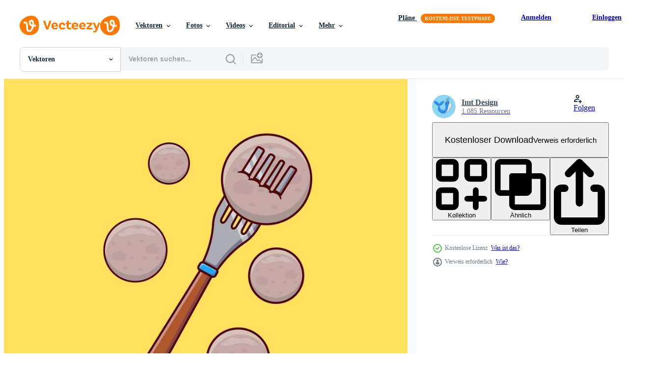

--- FILE ---
content_type: text/html; charset=utf-8
request_url: https://de.vecteezy.com/resources/21818976/show_related_tags_async_content
body_size: 1585
content:
<turbo-frame id="show-related-tags">
  <h2 class="ez-resource-related__header">Verwandte Stichwörter</h2>

    <div class="splide ez-carousel tags-carousel is-ready" style="--carousel_height: 48px; --additional_height: 0px;" data-controller="carousel search-tag" data-bullets="false" data-loop="false" data-arrows="true">
    <div class="splide__track ez-carousel__track" data-carousel-target="track">
      <ul class="splide__list ez-carousel__inner-wrap" data-carousel-target="innerWrap">
        <li class="search-tag splide__slide ez-carousel__slide" data-carousel-target="slide"><a class="search-tag__tag-link ez-btn ez-btn--light" title="isoliert" data-action="search-tag#sendClickEvent search-tag#performSearch" data-search-tag-verified="true" data-keyword-location="show" href="/gratis-vektor/isoliert">isoliert</a></li><li class="search-tag splide__slide ez-carousel__slide" data-carousel-target="slide"><a class="search-tag__tag-link ez-btn ez-btn--light" title="hintergrund" data-action="search-tag#sendClickEvent search-tag#performSearch" data-search-tag-verified="true" data-keyword-location="show" href="/gratis-vektor/hintergrund">hintergrund</a></li><li class="search-tag splide__slide ez-carousel__slide" data-carousel-target="slide"><a class="search-tag__tag-link ez-btn ez-btn--light" title="rindfleisch" data-action="search-tag#sendClickEvent search-tag#performSearch" data-search-tag-verified="true" data-keyword-location="show" href="/gratis-vektor/rindfleisch">rindfleisch</a></li><li class="search-tag splide__slide ez-carousel__slide" data-carousel-target="slide"><a class="search-tag__tag-link ez-btn ez-btn--light" title="weiß" data-action="search-tag#sendClickEvent search-tag#performSearch" data-search-tag-verified="true" data-keyword-location="show" href="/gratis-vektor/wei%C3%9F">weiß</a></li><li class="search-tag splide__slide ez-carousel__slide" data-carousel-target="slide"><a class="search-tag__tag-link ez-btn ez-btn--light" title="schnitzel" data-action="search-tag#sendClickEvent search-tag#performSearch" data-search-tag-verified="true" data-keyword-location="show" href="/gratis-vektor/schnitzel">schnitzel</a></li><li class="search-tag splide__slide ez-carousel__slide" data-carousel-target="slide"><a class="search-tag__tag-link ez-btn ez-btn--light" title="burger" data-action="search-tag#sendClickEvent search-tag#performSearch" data-search-tag-verified="true" data-keyword-location="show" href="/gratis-vektor/burger">burger</a></li><li class="search-tag splide__slide ez-carousel__slide" data-carousel-target="slide"><a class="search-tag__tag-link ez-btn ez-btn--light" title="hähnchen" data-action="search-tag#sendClickEvent search-tag#performSearch" data-search-tag-verified="true" data-keyword-location="show" href="/gratis-vektor/h%C3%A4hnchen">hähnchen</a></li><li class="search-tag splide__slide ez-carousel__slide" data-carousel-target="slide"><a class="search-tag__tag-link ez-btn ez-btn--light" title="essen" data-action="search-tag#sendClickEvent search-tag#performSearch" data-search-tag-verified="true" data-keyword-location="show" href="/gratis-vektor/essen">essen</a></li><li class="search-tag splide__slide ez-carousel__slide" data-carousel-target="slide"><a class="search-tag__tag-link ez-btn ez-btn--light" title="grün" data-action="search-tag#sendClickEvent search-tag#performSearch" data-search-tag-verified="true" data-keyword-location="show" href="/gratis-vektor/gr%C3%BCn">grün</a></li><li class="search-tag splide__slide ez-carousel__slide" data-carousel-target="slide"><a class="search-tag__tag-link ez-btn ez-btn--light" title="kochen" data-action="search-tag#sendClickEvent search-tag#performSearch" data-search-tag-verified="true" data-keyword-location="show" href="/gratis-vektor/kochen">kochen</a></li><li class="search-tag splide__slide ez-carousel__slide" data-carousel-target="slide"><a class="search-tag__tag-link ez-btn ez-btn--light" title="fleisch" data-action="search-tag#sendClickEvent search-tag#performSearch" data-search-tag-verified="true" data-keyword-location="show" href="/gratis-vektor/fleisch">fleisch</a></li><li class="search-tag splide__slide ez-carousel__slide" data-carousel-target="slide"><a class="search-tag__tag-link ez-btn ez-btn--light" title="grill" data-action="search-tag#sendClickEvent search-tag#performSearch" data-search-tag-verified="true" data-keyword-location="show" href="/gratis-vektor/grill">grill</a></li><li class="search-tag splide__slide ez-carousel__slide" data-carousel-target="slide"><a class="search-tag__tag-link ez-btn ez-btn--light" title="ernährung" data-action="search-tag#sendClickEvent search-tag#performSearch" data-search-tag-verified="true" data-keyword-location="show" href="/gratis-vektor/ern%C3%A4hrung">ernährung</a></li><li class="search-tag splide__slide ez-carousel__slide" data-carousel-target="slide"><a class="search-tag__tag-link ez-btn ez-btn--light" title="hamburger" data-action="search-tag#sendClickEvent search-tag#performSearch" data-search-tag-verified="true" data-keyword-location="show" href="/gratis-vektor/hamburger">hamburger</a></li><li class="search-tag splide__slide ez-carousel__slide" data-carousel-target="slide"><a class="search-tag__tag-link ez-btn ez-btn--light" title="abendessen" data-action="search-tag#sendClickEvent search-tag#performSearch" data-search-tag-verified="true" data-keyword-location="show" href="/gratis-vektor/abendessen">abendessen</a></li><li class="search-tag splide__slide ez-carousel__slide" data-carousel-target="slide"><a class="search-tag__tag-link ez-btn ez-btn--light" title="mahlzeit" data-action="search-tag#sendClickEvent search-tag#performSearch" data-search-tag-verified="true" data-keyword-location="show" href="/gratis-vektor/mahlzeit">mahlzeit</a></li><li class="search-tag splide__slide ez-carousel__slide" data-carousel-target="slide"><a class="search-tag__tag-link ez-btn ez-btn--light" title="küche" data-action="search-tag#sendClickEvent search-tag#performSearch" data-search-tag-verified="true" data-keyword-location="show" href="/gratis-vektor/k%C3%BCche">küche</a></li><li class="search-tag splide__slide ez-carousel__slide" data-carousel-target="slide"><a class="search-tag__tag-link ez-btn ez-btn--light" title="snack" data-action="search-tag#sendClickEvent search-tag#performSearch" data-search-tag-verified="true" data-keyword-location="show" href="/gratis-vektor/snack">snack</a></li><li class="search-tag splide__slide ez-carousel__slide" data-carousel-target="slide"><a class="search-tag__tag-link ez-btn ez-btn--light" title="gourmet" data-action="search-tag#sendClickEvent search-tag#performSearch" data-search-tag-verified="true" data-keyword-location="show" href="/gratis-vektor/gourmet">gourmet</a></li><li class="search-tag splide__slide ez-carousel__slide" data-carousel-target="slide"><a class="search-tag__tag-link ez-btn ez-btn--light" title="mittagessen" data-action="search-tag#sendClickEvent search-tag#performSearch" data-search-tag-verified="true" data-keyword-location="show" href="/gratis-vektor/mittagessen">mittagessen</a></li><li class="search-tag splide__slide ez-carousel__slide" data-carousel-target="slide"><a class="search-tag__tag-link ez-btn ez-btn--light" title="gegrillt" data-action="search-tag#sendClickEvent search-tag#performSearch" data-search-tag-verified="true" data-keyword-location="show" href="/gratis-vektor/gegrillt">gegrillt</a></li><li class="search-tag splide__slide ez-carousel__slide" data-carousel-target="slide"><a class="search-tag__tag-link ez-btn ez-btn--light" title="protein" data-action="search-tag#sendClickEvent search-tag#performSearch" data-search-tag-verified="true" data-keyword-location="show" href="/gratis-vektor/protein">protein</a></li><li class="search-tag splide__slide ez-carousel__slide" data-carousel-target="slide"><a class="search-tag__tag-link ez-btn ez-btn--light" title="würzig" data-action="search-tag#sendClickEvent search-tag#performSearch" data-search-tag-verified="true" data-keyword-location="show" href="/gratis-vektor/w%C3%BCrzig">würzig</a></li><li class="search-tag splide__slide ez-carousel__slide" data-carousel-target="slide"><a class="search-tag__tag-link ez-btn ez-btn--light" title="lamm" data-action="search-tag#sendClickEvent search-tag#performSearch" data-search-tag-verified="true" data-keyword-location="show" href="/gratis-vektor/lamm">lamm</a></li><li class="search-tag splide__slide ez-carousel__slide" data-carousel-target="slide"><a class="search-tag__tag-link ez-btn ez-btn--light" title="schnell" data-action="search-tag#sendClickEvent search-tag#performSearch" data-search-tag-verified="true" data-keyword-location="show" href="/gratis-vektor/schnell">schnell</a></li><li class="search-tag splide__slide ez-carousel__slide" data-carousel-target="slide"><a class="search-tag__tag-link ez-btn ez-btn--light" title="falafel" data-action="search-tag#sendClickEvent search-tag#performSearch" data-search-tag-verified="true" data-keyword-location="show" href="/gratis-vektor/falafel">falafel</a></li><li class="search-tag splide__slide ez-carousel__slide" data-carousel-target="slide"><a class="search-tag__tag-link ez-btn ez-btn--light" title="hackfleisch" data-action="search-tag#sendClickEvent search-tag#performSearch" data-search-tag-verified="true" data-keyword-location="show" href="/gratis-vektor/hackfleisch">hackfleisch</a></li><li class="search-tag splide__slide ez-carousel__slide" data-carousel-target="slide"><a class="search-tag__tag-link ez-btn ez-btn--light" title="braun" data-action="search-tag#sendClickEvent search-tag#performSearch" data-search-tag-verified="true" data-keyword-location="show" href="/gratis-vektor/braun">braun</a></li><li class="search-tag splide__slide ez-carousel__slide" data-carousel-target="slide"><a class="search-tag__tag-link ez-btn ez-btn--light" title="lecker" data-action="search-tag#sendClickEvent search-tag#performSearch" data-search-tag-verified="true" data-keyword-location="show" href="/gratis-vektor/lecker">lecker</a></li><li class="search-tag splide__slide ez-carousel__slide" data-carousel-target="slide"><a class="search-tag__tag-link ez-btn ez-btn--light" title="heiß" data-action="search-tag#sendClickEvent search-tag#performSearch" data-search-tag-verified="true" data-keyword-location="show" href="/gratis-vektor/hei%C3%9F">heiß</a></li>
</ul></div>
    

    <div class="splide__arrows splide__arrows--ltr ez-carousel__arrows"><button class="splide__arrow splide__arrow--prev ez-carousel__arrow ez-carousel__arrow--prev" disabled="disabled" data-carousel-target="arrowPrev" data-test-id="carousel-arrow-prev" data-direction="prev" aria_label="Zurück"><span class="ez-carousel__arrow-wrap"><svg xmlns="http://www.w3.org/2000/svg" viewBox="0 0 5 8" role="img" aria-labelledby="arjufx4xm369bncrldi08jx6h652kryi" class="arrow-prev"><desc id="arjufx4xm369bncrldi08jx6h652kryi">Zurück</desc><path fill-rule="evenodd" d="M4.707 7.707a1 1 0 0 0 0-1.414L2.414 4l2.293-2.293A1 1 0 0 0 3.293.293l-3 3a1 1 0 0 0 0 1.414l3 3a1 1 0 0 0 1.414 0Z" clip-rule="evenodd"></path></svg>
</span><span class="ez-carousel__gradient"></span></button><button class="splide__arrow splide__arrow--next ez-carousel__arrow ez-carousel__arrow--next" disabled="disabled" data-carousel-target="arrowNext" data-test-id="carousel-arrow-next" data-direction="next" aria_label="Weiter"><span class="ez-carousel__arrow-wrap"><svg xmlns="http://www.w3.org/2000/svg" viewBox="0 0 5 8" role="img" aria-labelledby="ahaos5ej5gxiv01juk2myxx4pnhk7qw5" class="arrow-next"><desc id="ahaos5ej5gxiv01juk2myxx4pnhk7qw5">Weiter</desc><path fill-rule="evenodd" d="M.293 7.707a1 1 0 0 1 0-1.414L2.586 4 .293 1.707A1 1 0 0 1 1.707.293l3 3a1 1 0 0 1 0 1.414l-3 3a1 1 0 0 1-1.414 0Z" clip-rule="evenodd"></path></svg>
</span><span class="ez-carousel__gradient"></span></button></div>
</div></turbo-frame>


--- FILE ---
content_type: text/html; charset=utf-8
request_url: https://de.vecteezy.com/resources/21818976/show_related_grids_async_content
body_size: 13022
content:
<turbo-frame id="show-related-resources">

  <div data-conversions-category="Vearwandte Vektoren" class="">
    <h2 class="ez-resource-related__header">
      Vearwandte Vektoren
    </h2>

    <ul class="ez-resource-grid ez-resource-grid--main-grid  is-hidden" id="false" data-controller="grid contributor-info" data-grid-track-truncation-value="false" data-max-rows="50" data-row-height="240" data-instant-grid="false" data-truncate-results="false" data-testid="related-resources" data-labels="editable free" style="--editable: &#39;Bearbeitbar&#39;;--free: &#39;Kostenlos&#39;;">

  <li class="ez-resource-grid__item ez-resource-thumb ez-resource-thumb--pro" data-controller="grid-item-decorator" data-position="{{position}}" data-item-id="19053583" data-pro="true" data-grid-target="gridItem" data-w="200" data-h="200" data-grid-item-decorator-free-label-value="Kostenlos" data-action="mouseenter-&gt;grid-item-decorator#hoverThumb:once" data-grid-item-decorator-item-pro-param="Pro" data-grid-item-decorator-resource-id-param="19053583" data-grid-item-decorator-content-type-param="Content-vector" data-grid-item-decorator-image-src-param="https://static.vecteezy.com/system/resources/previews/019/053/583/non_2x/grilled-meat-icon-isometric-fried-burger-patty-on-fried-piece-of-meat-vector.jpg" data-grid-item-decorator-pinterest-url-param="https://de.vecteezy.com/vektorkunst/19053583-gegrilltes-fleisch-symbol-isometrischer-vektor-gebratenes-burgerpatty-auf-gebratenem-fleischstuck" data-grid-item-decorator-seo-page-description-param="gegrilltes fleisch symbol isometrischer vektor. Gebratenes Burgerpatty auf gebratenem Fleischstück" data-grid-item-decorator-user-id-param="5376821" data-grid-item-decorator-user-display-name-param="Ivan Ryabokon" data-grid-item-decorator-uploads-path-param="/membros/ylivdesign32835/uploads">

  <script type="application/ld+json" id="media_schema">
  {"@context":"https://schema.org","@type":"ImageObject","name":"gegrilltes fleisch symbol isometrischer vektor. Gebratenes Burgerpatty auf gebratenem Fleischstück","uploadDate":"2023-02-06T08:40:34-06:00","thumbnailUrl":"https://static.vecteezy.com/ti/gratis-vektor/t1/19053583-gegrilltes-fleisch-symbol-isometrischer-gebratenes-burgerpatty-auf-gebratenem-fleischstuck-vektor.jpg","contentUrl":"https://static.vecteezy.com/ti/gratis-vektor/p1/19053583-gegrilltes-fleisch-symbol-isometrischer-gebratenes-burgerpatty-auf-gebratenem-fleischstuck-vektor.jpg","sourceOrganization":"Vecteezy","license":"https://support.vecteezy.com/de/nieuwe-vecteezy-licenties-ByHivesvt","acquireLicensePage":"https://de.vecteezy.com/vektorkunst/19053583-gegrilltes-fleisch-symbol-isometrischer-vektor-gebratenes-burgerpatty-auf-gebratenem-fleischstuck","creator":{"@type":"Person","name":"Ivan Ryabokon"},"copyrightNotice":"Ivan Ryabokon","creditText":"Vecteezy"}
</script>


<a href="/vektorkunst/19053583-gegrilltes-fleisch-symbol-isometrischer-vektor-gebratenes-burgerpatty-auf-gebratenem-fleischstuck" class="ez-resource-thumb__link" title="gegrilltes fleisch symbol isometrischer vektor. Gebratenes Burgerpatty auf gebratenem Fleischstück" style="--height: 200; --width: 200; " data-action="click-&gt;grid#trackResourceClick mouseenter-&gt;grid#trackResourceHover" data-content-type="vector" data-controller="ez-hover-intent" data-previews-srcs="[&quot;https://static.vecteezy.com/ti/gratis-vektor/p1/19053583-gegrilltes-fleisch-symbol-isometrischer-gebratenes-burgerpatty-auf-gebratenem-fleischstuck-vektor.jpg&quot;,&quot;https://static.vecteezy.com/ti/gratis-vektor/p2/19053583-gegrilltes-fleisch-symbol-isometrischer-gebratenes-burgerpatty-auf-gebratenem-fleischstuck-vektor.jpg&quot;]" data-pro="true" data-resource-id="19053583" data-grid-item-decorator-target="link">
    <img src="https://static.vecteezy.com/ti/gratis-vektor/t2/19053583-gegrilltes-fleisch-symbol-isometrischer-gebratenes-burgerpatty-auf-gebratenem-fleischstuck-vektor.jpg" srcset="https://static.vecteezy.com/ti/gratis-vektor/t1/19053583-gegrilltes-fleisch-symbol-isometrischer-gebratenes-burgerpatty-auf-gebratenem-fleischstuck-vektor.jpg 2x, https://static.vecteezy.com/ti/gratis-vektor/t2/19053583-gegrilltes-fleisch-symbol-isometrischer-gebratenes-burgerpatty-auf-gebratenem-fleischstuck-vektor.jpg 1x" class="ez-resource-thumb__img" loading="lazy" decoding="async" width="200" height="200" alt="gegrilltes fleisch symbol isometrischer vektor. Gebratenes Burgerpatty auf gebratenem Fleischstück vektor">

</a>

  <div class="ez-resource-thumb__label-wrap"></div>
  

  <div class="ez-resource-thumb__hover-state"></div>
</li><li class="ez-resource-grid__item ez-resource-thumb ez-resource-thumb--pro" data-controller="grid-item-decorator" data-position="{{position}}" data-item-id="14339767" data-pro="true" data-grid-target="gridItem" data-w="200" data-h="200" data-grid-item-decorator-free-label-value="Kostenlos" data-action="mouseenter-&gt;grid-item-decorator#hoverThumb:once" data-grid-item-decorator-item-pro-param="Pro" data-grid-item-decorator-resource-id-param="14339767" data-grid-item-decorator-content-type-param="Content-vector" data-grid-item-decorator-image-src-param="https://static.vecteezy.com/system/resources/previews/014/339/767/non_2x/meat-balls-icon-cartoon-ball-food-vector.jpg" data-grid-item-decorator-pinterest-url-param="https://de.vecteezy.com/vektorkunst/14339767-fleischballchen-symbol-cartoon-vektor-kugelfutter" data-grid-item-decorator-seo-page-description-param="Fleischbällchen Symbol Cartoon Vektor. Kugelfutter" data-grid-item-decorator-user-id-param="7780662" data-grid-item-decorator-user-display-name-param="Yulia Ryabokon" data-grid-item-decorator-uploads-path-param="/membros/juliar0989801338/uploads">

  <script type="application/ld+json" id="media_schema">
  {"@context":"https://schema.org","@type":"ImageObject","name":"Fleischbällchen Symbol Cartoon Vektor. Kugelfutter","uploadDate":"2022-11-15T10:42:28-06:00","thumbnailUrl":"https://static.vecteezy.com/ti/gratis-vektor/t1/14339767-fleischballchen-symbol-cartoon-kugelfutter-vektor.jpg","contentUrl":"https://static.vecteezy.com/ti/gratis-vektor/p1/14339767-fleischballchen-symbol-cartoon-kugelfutter-vektor.jpg","sourceOrganization":"Vecteezy","license":"https://support.vecteezy.com/de/nieuwe-vecteezy-licenties-ByHivesvt","acquireLicensePage":"https://de.vecteezy.com/vektorkunst/14339767-fleischballchen-symbol-cartoon-vektor-kugelfutter","creator":{"@type":"Person","name":"Yulia Ryabokon"},"copyrightNotice":"Yulia Ryabokon","creditText":"Vecteezy"}
</script>


<a href="/vektorkunst/14339767-fleischballchen-symbol-cartoon-vektor-kugelfutter" class="ez-resource-thumb__link" title="Fleischbällchen Symbol Cartoon Vektor. Kugelfutter" style="--height: 200; --width: 200; " data-action="click-&gt;grid#trackResourceClick mouseenter-&gt;grid#trackResourceHover" data-content-type="vector" data-controller="ez-hover-intent" data-previews-srcs="[&quot;https://static.vecteezy.com/ti/gratis-vektor/p1/14339767-fleischballchen-symbol-cartoon-kugelfutter-vektor.jpg&quot;,&quot;https://static.vecteezy.com/ti/gratis-vektor/p2/14339767-fleischballchen-symbol-cartoon-kugelfutter-vektor.jpg&quot;]" data-pro="true" data-resource-id="14339767" data-grid-item-decorator-target="link">
    <img src="https://static.vecteezy.com/ti/gratis-vektor/t2/14339767-fleischballchen-symbol-cartoon-kugelfutter-vektor.jpg" srcset="https://static.vecteezy.com/ti/gratis-vektor/t1/14339767-fleischballchen-symbol-cartoon-kugelfutter-vektor.jpg 2x, https://static.vecteezy.com/ti/gratis-vektor/t2/14339767-fleischballchen-symbol-cartoon-kugelfutter-vektor.jpg 1x" class="ez-resource-thumb__img" loading="lazy" decoding="async" width="200" height="200" alt="Fleischbällchen Symbol Cartoon Vektor. Kugelfutter vektor">

</a>

  <div class="ez-resource-thumb__label-wrap"></div>
  

  <div class="ez-resource-thumb__hover-state"></div>
</li><li class="ez-resource-grid__item ez-resource-thumb ez-resource-thumb--pro" data-controller="grid-item-decorator" data-position="{{position}}" data-item-id="23835960" data-pro="true" data-grid-target="gridItem" data-w="225" data-h="200" data-grid-item-decorator-free-label-value="Kostenlos" data-action="mouseenter-&gt;grid-item-decorator#hoverThumb:once" data-grid-item-decorator-item-pro-param="Pro" data-grid-item-decorator-resource-id-param="23835960" data-grid-item-decorator-content-type-param="Content-vector" data-grid-item-decorator-image-src-param="https://static.vecteezy.com/system/resources/previews/023/835/960/non_2x/cartoon-grilled-meat-cooked-steak-rib-and-burger-patty-with-marks-roasted-food-from-bbq-restaurant-menu-vector.jpg" data-grid-item-decorator-pinterest-url-param="https://de.vecteezy.com/vektorkunst/23835960-karikatur-gegrillt-fleisch-gekocht-steak-rippe-und-burger-pastetchen-mit-markiert-gerostet-essen-von-grill-restaurant-speisekarte" data-grid-item-decorator-seo-page-description-param="Karikatur gegrillt Fleisch, gekocht Steak, Rippe und Burger Pastetchen mit markiert. geröstet Essen von Grill. Restaurant Speisekarte" data-grid-item-decorator-user-id-param="11513146" data-grid-item-decorator-user-display-name-param="Iuliia Kundova" data-grid-item-decorator-uploads-path-param="/membros/frogella-stock712889/uploads">

  <script type="application/ld+json" id="media_schema">
  {"@context":"https://schema.org","@type":"ImageObject","name":"Karikatur gegrillt Fleisch, gekocht Steak, Rippe und Burger Pastetchen mit markiert. geröstet Essen von Grill. Restaurant Speisekarte","uploadDate":"2023-05-17T23:35:21-05:00","thumbnailUrl":"https://static.vecteezy.com/ti/gratis-vektor/t1/23835960-karikatur-gegrillt-fleisch-gekocht-steak-rippe-und-burger-pastetchen-mit-markiert-gerostet-essen-von-grill-restaurant-speisekarte-vektor.jpg","contentUrl":"https://static.vecteezy.com/ti/gratis-vektor/p1/23835960-karikatur-gegrillt-fleisch-gekocht-steak-rippe-und-burger-pastetchen-mit-markiert-gerostet-essen-von-grill-restaurant-speisekarte-vektor.jpg","sourceOrganization":"Vecteezy","license":"https://support.vecteezy.com/de/nieuwe-vecteezy-licenties-ByHivesvt","acquireLicensePage":"https://de.vecteezy.com/vektorkunst/23835960-karikatur-gegrillt-fleisch-gekocht-steak-rippe-und-burger-pastetchen-mit-markiert-gerostet-essen-von-grill-restaurant-speisekarte","creator":{"@type":"Person","name":"Iuliia Kundova"},"copyrightNotice":"Iuliia Kundova","creditText":"Vecteezy"}
</script>


<a href="/vektorkunst/23835960-karikatur-gegrillt-fleisch-gekocht-steak-rippe-und-burger-pastetchen-mit-markiert-gerostet-essen-von-grill-restaurant-speisekarte" class="ez-resource-thumb__link" title="Karikatur gegrillt Fleisch, gekocht Steak, Rippe und Burger Pastetchen mit markiert. geröstet Essen von Grill. Restaurant Speisekarte" style="--height: 200; --width: 225; " data-action="click-&gt;grid#trackResourceClick mouseenter-&gt;grid#trackResourceHover" data-content-type="vector" data-controller="ez-hover-intent" data-previews-srcs="[&quot;https://static.vecteezy.com/ti/gratis-vektor/p1/23835960-karikatur-gegrillt-fleisch-gekocht-steak-rippe-und-burger-pastetchen-mit-markiert-gerostet-essen-von-grill-restaurant-speisekarte-vektor.jpg&quot;,&quot;https://static.vecteezy.com/ti/gratis-vektor/p2/23835960-karikatur-gegrillt-fleisch-gekocht-steak-rippe-und-burger-pastetchen-mit-markiert-gerostet-essen-von-grill-restaurant-speisekarte-vektor.jpg&quot;]" data-pro="true" data-resource-id="23835960" data-grid-item-decorator-target="link">
    <img src="https://static.vecteezy.com/ti/gratis-vektor/t2/23835960-karikatur-gegrillt-fleisch-gekocht-steak-rippe-und-burger-pastetchen-mit-markiert-gerostet-essen-von-grill-restaurant-speisekarte-vektor.jpg" srcset="https://static.vecteezy.com/ti/gratis-vektor/t1/23835960-karikatur-gegrillt-fleisch-gekocht-steak-rippe-und-burger-pastetchen-mit-markiert-gerostet-essen-von-grill-restaurant-speisekarte-vektor.jpg 2x, https://static.vecteezy.com/ti/gratis-vektor/t2/23835960-karikatur-gegrillt-fleisch-gekocht-steak-rippe-und-burger-pastetchen-mit-markiert-gerostet-essen-von-grill-restaurant-speisekarte-vektor.jpg 1x" class="ez-resource-thumb__img" loading="lazy" decoding="async" width="225" height="200" alt="Karikatur gegrillt Fleisch, gekocht Steak, Rippe und Burger Pastetchen mit markiert. geröstet Essen von Grill. Restaurant Speisekarte vektor">

</a>

  <div class="ez-resource-thumb__label-wrap"></div>
  

  <div class="ez-resource-thumb__hover-state"></div>
</li><li class="ez-resource-grid__item ez-resource-thumb ez-resource-thumb--pro" data-controller="grid-item-decorator" data-position="{{position}}" data-item-id="15092036" data-pro="true" data-grid-target="gridItem" data-w="200" data-h="200" data-grid-item-decorator-free-label-value="Kostenlos" data-action="mouseenter-&gt;grid-item-decorator#hoverThumb:once" data-grid-item-decorator-item-pro-param="Pro" data-grid-item-decorator-resource-id-param="15092036" data-grid-item-decorator-content-type-param="Content-vector" data-grid-item-decorator-image-src-param="https://static.vecteezy.com/system/resources/previews/015/092/036/non_2x/cutlets-icon-flat-style-vector.jpg" data-grid-item-decorator-pinterest-url-param="https://de.vecteezy.com/vektorkunst/15092036-schnitzel-symbol-flacher-stil" data-grid-item-decorator-seo-page-description-param="Schnitzel-Symbol, flacher Stil" data-grid-item-decorator-user-id-param="5376821" data-grid-item-decorator-user-display-name-param="Ivan Ryabokon" data-grid-item-decorator-uploads-path-param="/membros/ylivdesign32835/uploads">

  <script type="application/ld+json" id="media_schema">
  {"@context":"https://schema.org","@type":"ImageObject","name":"Schnitzel-Symbol, flacher Stil","uploadDate":"2022-12-01T12:50:55-06:00","thumbnailUrl":"https://static.vecteezy.com/ti/gratis-vektor/t1/15092036-schnitzel-symbol-flacher-stil-vektor.jpg","contentUrl":"https://static.vecteezy.com/ti/gratis-vektor/p1/15092036-schnitzel-symbol-flacher-stil-vektor.jpg","sourceOrganization":"Vecteezy","license":"https://support.vecteezy.com/de/nieuwe-vecteezy-licenties-ByHivesvt","acquireLicensePage":"https://de.vecteezy.com/vektorkunst/15092036-schnitzel-symbol-flacher-stil","creator":{"@type":"Person","name":"Ivan Ryabokon"},"copyrightNotice":"Ivan Ryabokon","creditText":"Vecteezy"}
</script>


<a href="/vektorkunst/15092036-schnitzel-symbol-flacher-stil" class="ez-resource-thumb__link" title="Schnitzel-Symbol, flacher Stil" style="--height: 200; --width: 200; " data-action="click-&gt;grid#trackResourceClick mouseenter-&gt;grid#trackResourceHover" data-content-type="vector" data-controller="ez-hover-intent" data-previews-srcs="[&quot;https://static.vecteezy.com/ti/gratis-vektor/p1/15092036-schnitzel-symbol-flacher-stil-vektor.jpg&quot;,&quot;https://static.vecteezy.com/ti/gratis-vektor/p2/15092036-schnitzel-symbol-flacher-stil-vektor.jpg&quot;]" data-pro="true" data-resource-id="15092036" data-grid-item-decorator-target="link">
    <img src="https://static.vecteezy.com/ti/gratis-vektor/t2/15092036-schnitzel-symbol-flacher-stil-vektor.jpg" srcset="https://static.vecteezy.com/ti/gratis-vektor/t1/15092036-schnitzel-symbol-flacher-stil-vektor.jpg 2x, https://static.vecteezy.com/ti/gratis-vektor/t2/15092036-schnitzel-symbol-flacher-stil-vektor.jpg 1x" class="ez-resource-thumb__img" loading="lazy" decoding="async" width="200" height="200" alt="Schnitzel-Symbol, flacher Stil vektor">

</a>

  <div class="ez-resource-thumb__label-wrap"></div>
  

  <div class="ez-resource-thumb__hover-state"></div>
</li><li class="ez-resource-grid__item ez-resource-thumb ez-resource-thumb--pro" data-controller="grid-item-decorator" data-position="{{position}}" data-item-id="42155707" data-pro="true" data-grid-target="gridItem" data-w="229" data-h="200" data-grid-item-decorator-free-label-value="Kostenlos" data-action="mouseenter-&gt;grid-item-decorator#hoverThumb:once" data-grid-item-decorator-item-pro-param="Pro" data-grid-item-decorator-resource-id-param="42155707" data-grid-item-decorator-content-type-param="Content-vector" data-grid-item-decorator-image-src-param="https://static.vecteezy.com/system/resources/previews/042/155/707/non_2x/meatballs-in-sauce-balanced-diet-and-nutrition-vector.jpg" data-grid-item-decorator-pinterest-url-param="https://de.vecteezy.com/vektorkunst/42155707-fleischklosschen-im-sosse-ausgewogen-diat-und-ernahrung" data-grid-item-decorator-seo-page-description-param="Fleischklößchen im Soße, ausgewogen Diät und Ernährung" data-grid-item-decorator-user-id-param="3027132" data-grid-item-decorator-user-display-name-param="Sofia Vlasiuk" data-grid-item-decorator-avatar-src-param="https://static.vecteezy.com/system/user/avatar/3027132/medium___________________________2022___12___13____10.00.01.png" data-grid-item-decorator-uploads-path-param="/membros/sonulkaster/uploads">

  <script type="application/ld+json" id="media_schema">
  {"@context":"https://schema.org","@type":"ImageObject","name":"Fleischklößchen im Soße, ausgewogen Diät und Ernährung","uploadDate":"2024-04-03T23:55:16-05:00","thumbnailUrl":"https://static.vecteezy.com/ti/gratis-vektor/t1/42155707-fleischklosschen-im-sosse-ausgewogen-diat-und-ernahrung-vektor.jpg","contentUrl":"https://static.vecteezy.com/ti/gratis-vektor/p1/42155707-fleischklosschen-im-sosse-ausgewogen-diat-und-ernahrung-vektor.jpg","sourceOrganization":"Vecteezy","license":"https://support.vecteezy.com/de/nieuwe-vecteezy-licenties-ByHivesvt","acquireLicensePage":"https://de.vecteezy.com/vektorkunst/42155707-fleischklosschen-im-sosse-ausgewogen-diat-und-ernahrung","creator":{"@type":"Person","name":"Sofia Vlasiuk"},"copyrightNotice":"Sofia Vlasiuk","creditText":"Vecteezy"}
</script>


<a href="/vektorkunst/42155707-fleischklosschen-im-sosse-ausgewogen-diat-und-ernahrung" class="ez-resource-thumb__link" title="Fleischklößchen im Soße, ausgewogen Diät und Ernährung" style="--height: 200; --width: 229; " data-action="click-&gt;grid#trackResourceClick mouseenter-&gt;grid#trackResourceHover" data-content-type="vector" data-controller="ez-hover-intent" data-previews-srcs="[&quot;https://static.vecteezy.com/ti/gratis-vektor/p1/42155707-fleischklosschen-im-sosse-ausgewogen-diat-und-ernahrung-vektor.jpg&quot;,&quot;https://static.vecteezy.com/ti/gratis-vektor/p2/42155707-fleischklosschen-im-sosse-ausgewogen-diat-und-ernahrung-vektor.jpg&quot;]" data-pro="true" data-resource-id="42155707" data-grid-item-decorator-target="link">
    <img src="https://static.vecteezy.com/ti/gratis-vektor/t2/42155707-fleischklosschen-im-sosse-ausgewogen-diat-und-ernahrung-vektor.jpg" srcset="https://static.vecteezy.com/ti/gratis-vektor/t1/42155707-fleischklosschen-im-sosse-ausgewogen-diat-und-ernahrung-vektor.jpg 2x, https://static.vecteezy.com/ti/gratis-vektor/t2/42155707-fleischklosschen-im-sosse-ausgewogen-diat-und-ernahrung-vektor.jpg 1x" class="ez-resource-thumb__img" loading="lazy" decoding="async" width="229" height="200" alt="Fleischklößchen im Soße, ausgewogen Diät und Ernährung vektor">

</a>

  <div class="ez-resource-thumb__label-wrap"></div>
  

  <div class="ez-resource-thumb__hover-state"></div>
</li><li class="ez-resource-grid__item ez-resource-thumb ez-resource-thumb--pro" data-controller="grid-item-decorator" data-position="{{position}}" data-item-id="9210361" data-pro="true" data-grid-target="gridItem" data-w="200" data-h="200" data-grid-item-decorator-free-label-value="Kostenlos" data-action="mouseenter-&gt;grid-item-decorator#hoverThumb:once" data-grid-item-decorator-item-pro-param="Pro" data-grid-item-decorator-resource-id-param="9210361" data-grid-item-decorator-content-type-param="Content-vector" data-grid-item-decorator-image-src-param="https://static.vecteezy.com/system/resources/previews/009/210/361/non_2x/pinch-burger-logo-with-small-hand-pinchs-the-hamburger-free-vector.jpg" data-grid-item-decorator-pinterest-url-param="https://de.vecteezy.com/vektorkunst/9210361-pinch-burger-logo-mit-kleiner-hand-kneift-den-hamburger" data-grid-item-decorator-seo-page-description-param="Pinch-Burger-Logo mit kleiner Hand kneift den Hamburger" data-grid-item-decorator-user-id-param="5418599" data-grid-item-decorator-user-display-name-param="Lucky Kristianata" data-grid-item-decorator-avatar-src-param="https://gravatar.com/avatar/913bd6f93ef9f8ecb600949f1c5ff5a1.png?s=112" data-grid-item-decorator-uploads-path-param="/membros/lucky_xtian/uploads">

  <script type="application/ld+json" id="media_schema">
  {"@context":"https://schema.org","@type":"ImageObject","name":"Pinch-Burger-Logo mit kleiner Hand kneift den Hamburger","uploadDate":"2022-07-17T14:40:42-05:00","thumbnailUrl":"https://static.vecteezy.com/ti/gratis-vektor/t1/9210361-pinch-burger-logo-mit-kleiner-hand-kneift-den-hamburger-vektor.jpg","contentUrl":"https://static.vecteezy.com/ti/gratis-vektor/p1/9210361-pinch-burger-logo-mit-kleiner-hand-kneift-den-hamburger-vektor.jpg","sourceOrganization":"Vecteezy","license":"https://support.vecteezy.com/de/nieuwe-vecteezy-licenties-ByHivesvt","acquireLicensePage":"https://de.vecteezy.com/vektorkunst/9210361-pinch-burger-logo-mit-kleiner-hand-kneift-den-hamburger","creator":{"@type":"Person","name":"Lucky Kristianata"},"copyrightNotice":"Lucky Kristianata","creditText":"Vecteezy"}
</script>


<a href="/vektorkunst/9210361-pinch-burger-logo-mit-kleiner-hand-kneift-den-hamburger" class="ez-resource-thumb__link" title="Pinch-Burger-Logo mit kleiner Hand kneift den Hamburger" style="--height: 200; --width: 200; " data-action="click-&gt;grid#trackResourceClick mouseenter-&gt;grid#trackResourceHover" data-content-type="vector" data-controller="ez-hover-intent" data-previews-srcs="[&quot;https://static.vecteezy.com/ti/gratis-vektor/p1/9210361-pinch-burger-logo-mit-kleiner-hand-kneift-den-hamburger-vektor.jpg&quot;,&quot;https://static.vecteezy.com/ti/gratis-vektor/p2/9210361-pinch-burger-logo-mit-kleiner-hand-kneift-den-hamburger-vektor.jpg&quot;]" data-pro="true" data-resource-id="9210361" data-grid-item-decorator-target="link">
    <img src="https://static.vecteezy.com/ti/gratis-vektor/t2/9210361-pinch-burger-logo-mit-kleiner-hand-kneift-den-hamburger-vektor.jpg" srcset="https://static.vecteezy.com/ti/gratis-vektor/t1/9210361-pinch-burger-logo-mit-kleiner-hand-kneift-den-hamburger-vektor.jpg 2x, https://static.vecteezy.com/ti/gratis-vektor/t2/9210361-pinch-burger-logo-mit-kleiner-hand-kneift-den-hamburger-vektor.jpg 1x" class="ez-resource-thumb__img" loading="lazy" decoding="async" width="200" height="200" alt="Pinch-Burger-Logo mit kleiner Hand kneift den Hamburger vektor">

</a>

  <div class="ez-resource-thumb__label-wrap"></div>
  

  <div class="ez-resource-thumb__hover-state"></div>
</li><li class="ez-resource-grid__item ez-resource-thumb ez-resource-thumb--pro" data-controller="grid-item-decorator" data-position="{{position}}" data-item-id="8967639" data-pro="true" data-grid-target="gridItem" data-w="200" data-h="200" data-grid-item-decorator-free-label-value="Kostenlos" data-action="mouseenter-&gt;grid-item-decorator#hoverThumb:once" data-grid-item-decorator-item-pro-param="Pro" data-grid-item-decorator-resource-id-param="8967639" data-grid-item-decorator-content-type-param="Content-vector" data-grid-item-decorator-image-src-param="https://static.vecteezy.com/system/resources/previews/008/967/639/non_2x/100-meat-icons-set-cartoon-style-vector.jpg" data-grid-item-decorator-pinterest-url-param="https://de.vecteezy.com/vektorkunst/8967639-100-fleisch-icons-set-im-cartoon-stil" data-grid-item-decorator-seo-page-description-param="100 Fleischsymbole im Cartoon-Stil" data-grid-item-decorator-user-id-param="7780662" data-grid-item-decorator-user-display-name-param="Yulia Ryabokon" data-grid-item-decorator-uploads-path-param="/membros/juliar0989801338/uploads">

  <script type="application/ld+json" id="media_schema">
  {"@context":"https://schema.org","@type":"ImageObject","name":"100 Fleischsymbole im Cartoon-Stil","uploadDate":"2022-07-11T23:35:25-05:00","thumbnailUrl":"https://static.vecteezy.com/ti/gratis-vektor/t1/8967639-100-fleisch-icons-set-im-cartoon-stil-vektor.jpg","contentUrl":"https://static.vecteezy.com/ti/gratis-vektor/p1/8967639-100-fleisch-icons-set-im-cartoon-stil-vektor.jpg","sourceOrganization":"Vecteezy","license":"https://support.vecteezy.com/de/nieuwe-vecteezy-licenties-ByHivesvt","acquireLicensePage":"https://de.vecteezy.com/vektorkunst/8967639-100-fleisch-icons-set-im-cartoon-stil","creator":{"@type":"Person","name":"Yulia Ryabokon"},"copyrightNotice":"Yulia Ryabokon","creditText":"Vecteezy"}
</script>


<a href="/vektorkunst/8967639-100-fleisch-icons-set-im-cartoon-stil" class="ez-resource-thumb__link" title="100 Fleischsymbole im Cartoon-Stil" style="--height: 200; --width: 200; " data-action="click-&gt;grid#trackResourceClick mouseenter-&gt;grid#trackResourceHover" data-content-type="vector" data-controller="ez-hover-intent" data-previews-srcs="[&quot;https://static.vecteezy.com/ti/gratis-vektor/p1/8967639-100-fleisch-icons-set-im-cartoon-stil-vektor.jpg&quot;,&quot;https://static.vecteezy.com/ti/gratis-vektor/p2/8967639-100-fleisch-icons-set-im-cartoon-stil-vektor.jpg&quot;]" data-pro="true" data-resource-id="8967639" data-grid-item-decorator-target="link">
    <img src="https://static.vecteezy.com/ti/gratis-vektor/t2/8967639-100-fleisch-icons-set-im-cartoon-stil-vektor.jpg" srcset="https://static.vecteezy.com/ti/gratis-vektor/t1/8967639-100-fleisch-icons-set-im-cartoon-stil-vektor.jpg 2x, https://static.vecteezy.com/ti/gratis-vektor/t2/8967639-100-fleisch-icons-set-im-cartoon-stil-vektor.jpg 1x" class="ez-resource-thumb__img" loading="lazy" decoding="async" width="200" height="200" alt="100 Fleischsymbole im Cartoon-Stil vektor">

</a>

  <div class="ez-resource-thumb__label-wrap"></div>
  

  <div class="ez-resource-thumb__hover-state"></div>
</li><li class="ez-resource-grid__item ez-resource-thumb ez-resource-thumb--pro" data-controller="grid-item-decorator" data-position="{{position}}" data-item-id="22394511" data-pro="true" data-grid-target="gridItem" data-w="281" data-h="200" data-grid-item-decorator-free-label-value="Kostenlos" data-action="mouseenter-&gt;grid-item-decorator#hoverThumb:once" data-grid-item-decorator-item-pro-param="Pro" data-grid-item-decorator-resource-id-param="22394511" data-grid-item-decorator-content-type-param="Content-vector" data-grid-item-decorator-image-src-param="https://static.vecteezy.com/system/resources/previews/022/394/511/non_2x/fresh-and-grilled-meat-cartoon-fried-steak-with-grill-marks-chicken-pork-beef-burger-patty-raw-cooked-and-roasted-meat-set-vector.jpg" data-grid-item-decorator-pinterest-url-param="https://de.vecteezy.com/vektorkunst/22394511-frisch-und-gegrillt-fleisch-karikatur-gebraten-steak-mit-grill-markiert-huhn-schweinefleisch-rindfleisch-burger-pastetchen-roh-gekocht-und-gerostet-fleisch-vektor-einstellen" data-grid-item-decorator-seo-page-description-param="frisch und gegrillt Fleisch. Karikatur gebraten Steak mit Grill markiert. Huhn, Schweinefleisch, Rindfleisch, Burger Pastetchen. roh, gekocht und geröstet Fleisch Vektor einstellen" data-grid-item-decorator-user-id-param="11513146" data-grid-item-decorator-user-display-name-param="Iuliia Kundova" data-grid-item-decorator-uploads-path-param="/membros/frogella-stock712889/uploads">

  <script type="application/ld+json" id="media_schema">
  {"@context":"https://schema.org","@type":"ImageObject","name":"frisch und gegrillt Fleisch. Karikatur gebraten Steak mit Grill markiert. Huhn, Schweinefleisch, Rindfleisch, Burger Pastetchen. roh, gekocht und geröstet Fleisch Vektor einstellen","uploadDate":"2023-04-06T00:56:45-05:00","thumbnailUrl":"https://static.vecteezy.com/ti/gratis-vektor/t1/22394511-frisch-und-gegrillt-fleisch-karikatur-gebraten-steak-mit-grill-markiert-huhn-schweinefleisch-rindfleisch-burger-pastetchen-roh-gekocht-und-gerostet-fleisch-einstellen-vektor.jpg","contentUrl":"https://static.vecteezy.com/ti/gratis-vektor/p1/22394511-frisch-und-gegrillt-fleisch-karikatur-gebraten-steak-mit-grill-markiert-huhn-schweinefleisch-rindfleisch-burger-pastetchen-roh-gekocht-und-gerostet-fleisch-einstellen-vektor.jpg","sourceOrganization":"Vecteezy","license":"https://support.vecteezy.com/de/nieuwe-vecteezy-licenties-ByHivesvt","acquireLicensePage":"https://de.vecteezy.com/vektorkunst/22394511-frisch-und-gegrillt-fleisch-karikatur-gebraten-steak-mit-grill-markiert-huhn-schweinefleisch-rindfleisch-burger-pastetchen-roh-gekocht-und-gerostet-fleisch-vektor-einstellen","creator":{"@type":"Person","name":"Iuliia Kundova"},"copyrightNotice":"Iuliia Kundova","creditText":"Vecteezy"}
</script>


<a href="/vektorkunst/22394511-frisch-und-gegrillt-fleisch-karikatur-gebraten-steak-mit-grill-markiert-huhn-schweinefleisch-rindfleisch-burger-pastetchen-roh-gekocht-und-gerostet-fleisch-vektor-einstellen" class="ez-resource-thumb__link" title="frisch und gegrillt Fleisch. Karikatur gebraten Steak mit Grill markiert. Huhn, Schweinefleisch, Rindfleisch, Burger Pastetchen. roh, gekocht und geröstet Fleisch Vektor einstellen" style="--height: 200; --width: 281; " data-action="click-&gt;grid#trackResourceClick mouseenter-&gt;grid#trackResourceHover" data-content-type="vector" data-controller="ez-hover-intent" data-previews-srcs="[&quot;https://static.vecteezy.com/ti/gratis-vektor/p1/22394511-frisch-und-gegrillt-fleisch-karikatur-gebraten-steak-mit-grill-markiert-huhn-schweinefleisch-rindfleisch-burger-pastetchen-roh-gekocht-und-gerostet-fleisch-einstellen-vektor.jpg&quot;,&quot;https://static.vecteezy.com/ti/gratis-vektor/p2/22394511-frisch-und-gegrillt-fleisch-karikatur-gebraten-steak-mit-grill-markiert-huhn-schweinefleisch-rindfleisch-burger-pastetchen-roh-gekocht-und-gerostet-fleisch-einstellen-vektor.jpg&quot;]" data-pro="true" data-resource-id="22394511" data-grid-item-decorator-target="link">
    <img src="https://static.vecteezy.com/ti/gratis-vektor/t2/22394511-frisch-und-gegrillt-fleisch-karikatur-gebraten-steak-mit-grill-markiert-huhn-schweinefleisch-rindfleisch-burger-pastetchen-roh-gekocht-und-gerostet-fleisch-einstellen-vektor.jpg" srcset="https://static.vecteezy.com/ti/gratis-vektor/t1/22394511-frisch-und-gegrillt-fleisch-karikatur-gebraten-steak-mit-grill-markiert-huhn-schweinefleisch-rindfleisch-burger-pastetchen-roh-gekocht-und-gerostet-fleisch-einstellen-vektor.jpg 2x, https://static.vecteezy.com/ti/gratis-vektor/t2/22394511-frisch-und-gegrillt-fleisch-karikatur-gebraten-steak-mit-grill-markiert-huhn-schweinefleisch-rindfleisch-burger-pastetchen-roh-gekocht-und-gerostet-fleisch-einstellen-vektor.jpg 1x" class="ez-resource-thumb__img" loading="lazy" decoding="async" width="281" height="200" alt="frisch und gegrillt Fleisch. Karikatur gebraten Steak mit Grill markiert. Huhn, Schweinefleisch, Rindfleisch, Burger Pastetchen. roh, gekocht und geröstet Fleisch Vektor einstellen">

</a>

  <div class="ez-resource-thumb__label-wrap"></div>
  

  <div class="ez-resource-thumb__hover-state"></div>
</li><li class="ez-resource-grid__item ez-resource-thumb ez-resource-thumb--pro" data-controller="grid-item-decorator" data-position="{{position}}" data-item-id="16102815" data-pro="true" data-grid-target="gridItem" data-w="200" data-h="200" data-grid-item-decorator-free-label-value="Kostenlos" data-action="mouseenter-&gt;grid-item-decorator#hoverThumb:once" data-grid-item-decorator-item-pro-param="Pro" data-grid-item-decorator-resource-id-param="16102815" data-grid-item-decorator-content-type-param="Content-vector" data-grid-item-decorator-image-src-param="https://static.vecteezy.com/system/resources/previews/016/102/815/non_2x/freshly-grilled-burger-meat-cartoon-icon-illustration-vector.jpg" data-grid-item-decorator-pinterest-url-param="https://de.vecteezy.com/vektorkunst/16102815-frisch-gegrilltes-burgerfleisch-cartoon-vektor-symbol-illustration" data-grid-item-decorator-seo-page-description-param="frisch gegrilltes burgerfleisch cartoon vektor symbol illustration" data-grid-item-decorator-user-id-param="2612715" data-grid-item-decorator-user-display-name-param="Andsx" data-grid-item-decorator-avatar-src-param="https://static.vecteezy.com/system/user/avatar/2612715/medium_300x300.jpg" data-grid-item-decorator-uploads-path-param="/membros/andsx/uploads">

  <script type="application/ld+json" id="media_schema">
  {"@context":"https://schema.org","@type":"ImageObject","name":"frisch gegrilltes burgerfleisch cartoon vektor symbol illustration","uploadDate":"2022-12-21T18:11:16-06:00","thumbnailUrl":"https://static.vecteezy.com/ti/gratis-vektor/t1/16102815-frisch-gegrilltes-burgerfleisch-cartoon-symbol-illustration-vektor.jpg","contentUrl":"https://static.vecteezy.com/ti/gratis-vektor/p1/16102815-frisch-gegrilltes-burgerfleisch-cartoon-symbol-illustration-vektor.jpg","sourceOrganization":"Vecteezy","license":"https://support.vecteezy.com/de/nieuwe-vecteezy-licenties-ByHivesvt","acquireLicensePage":"https://de.vecteezy.com/vektorkunst/16102815-frisch-gegrilltes-burgerfleisch-cartoon-vektor-symbol-illustration","creator":{"@type":"Person","name":"Andsx"},"copyrightNotice":"Andsx","creditText":"Vecteezy"}
</script>


<a href="/vektorkunst/16102815-frisch-gegrilltes-burgerfleisch-cartoon-vektor-symbol-illustration" class="ez-resource-thumb__link" title="frisch gegrilltes burgerfleisch cartoon vektor symbol illustration" style="--height: 200; --width: 200; " data-action="click-&gt;grid#trackResourceClick mouseenter-&gt;grid#trackResourceHover" data-content-type="vector" data-controller="ez-hover-intent" data-previews-srcs="[&quot;https://static.vecteezy.com/ti/gratis-vektor/p1/16102815-frisch-gegrilltes-burgerfleisch-cartoon-symbol-illustration-vektor.jpg&quot;,&quot;https://static.vecteezy.com/ti/gratis-vektor/p2/16102815-frisch-gegrilltes-burgerfleisch-cartoon-symbol-illustration-vektor.jpg&quot;]" data-pro="true" data-resource-id="16102815" data-grid-item-decorator-target="link">
    <img src="https://static.vecteezy.com/ti/gratis-vektor/t2/16102815-frisch-gegrilltes-burgerfleisch-cartoon-symbol-illustration-vektor.jpg" srcset="https://static.vecteezy.com/ti/gratis-vektor/t1/16102815-frisch-gegrilltes-burgerfleisch-cartoon-symbol-illustration-vektor.jpg 2x, https://static.vecteezy.com/ti/gratis-vektor/t2/16102815-frisch-gegrilltes-burgerfleisch-cartoon-symbol-illustration-vektor.jpg 1x" class="ez-resource-thumb__img" loading="lazy" decoding="async" width="200" height="200" alt="frisch gegrilltes burgerfleisch cartoon vektor symbol illustration">

</a>

  <div class="ez-resource-thumb__label-wrap"></div>
  

  <div class="ez-resource-thumb__hover-state"></div>
</li><li class="ez-resource-grid__item ez-resource-thumb ez-resource-thumb--pro" data-controller="grid-item-decorator" data-position="{{position}}" data-item-id="25741403" data-pro="true" data-grid-target="gridItem" data-w="200" data-h="200" data-grid-item-decorator-free-label-value="Kostenlos" data-action="mouseenter-&gt;grid-item-decorator#hoverThumb:once" data-grid-item-decorator-item-pro-param="Pro" data-grid-item-decorator-resource-id-param="25741403" data-grid-item-decorator-content-type-param="Content-vector" data-grid-item-decorator-image-src-param="https://static.vecteezy.com/system/resources/previews/025/741/403/non_2x/fried-meatballs-food-ready-made-meat-dish-flat-style-color-illustration-isolated-on-a-white-background-vector.jpg" data-grid-item-decorator-pinterest-url-param="https://de.vecteezy.com/vektorkunst/25741403-gebraten-fleischklosschen-essen-fertig-fleisch-gericht-eben-stil-farbe-vektor-illustration-isoliert-auf-ein-weiss-hintergrund" data-grid-item-decorator-seo-page-description-param="gebraten Fleischklößchen. Essen, fertig Fleisch Gericht. eben Stil. Farbe Vektor Illustration isoliert auf ein Weiß Hintergrund" data-grid-item-decorator-user-id-param="6683752" data-grid-item-decorator-user-display-name-param="Valeriia Soloveva" data-grid-item-decorator-avatar-src-param="https://static.vecteezy.com/system/user/avatar/6683752/medium_CM-avatar-01.jpg" data-grid-item-decorator-uploads-path-param="/membros/lera268662019/uploads">

  <script type="application/ld+json" id="media_schema">
  {"@context":"https://schema.org","@type":"ImageObject","name":"gebraten Fleischklößchen. Essen, fertig Fleisch Gericht. eben Stil. Farbe Vektor Illustration isoliert auf ein Weiß Hintergrund","uploadDate":"2023-07-14T07:15:52-05:00","thumbnailUrl":"https://static.vecteezy.com/ti/gratis-vektor/t1/25741403-gebraten-fleischklosschen-essen-fertig-fleisch-gericht-eben-stil-farbe-illustration-isoliert-auf-ein-weiss-hintergrund-vektor.jpg","contentUrl":"https://static.vecteezy.com/ti/gratis-vektor/p1/25741403-gebraten-fleischklosschen-essen-fertig-fleisch-gericht-eben-stil-farbe-illustration-isoliert-auf-ein-weiss-hintergrund-vektor.jpg","sourceOrganization":"Vecteezy","license":"https://support.vecteezy.com/de/nieuwe-vecteezy-licenties-ByHivesvt","acquireLicensePage":"https://de.vecteezy.com/vektorkunst/25741403-gebraten-fleischklosschen-essen-fertig-fleisch-gericht-eben-stil-farbe-vektor-illustration-isoliert-auf-ein-weiss-hintergrund","creator":{"@type":"Person","name":"Valeriia Soloveva"},"copyrightNotice":"Valeriia Soloveva","creditText":"Vecteezy"}
</script>


<a href="/vektorkunst/25741403-gebraten-fleischklosschen-essen-fertig-fleisch-gericht-eben-stil-farbe-vektor-illustration-isoliert-auf-ein-weiss-hintergrund" class="ez-resource-thumb__link" title="gebraten Fleischklößchen. Essen, fertig Fleisch Gericht. eben Stil. Farbe Vektor Illustration isoliert auf ein Weiß Hintergrund" style="--height: 200; --width: 200; " data-action="click-&gt;grid#trackResourceClick mouseenter-&gt;grid#trackResourceHover" data-content-type="vector" data-controller="ez-hover-intent" data-previews-srcs="[&quot;https://static.vecteezy.com/ti/gratis-vektor/p1/25741403-gebraten-fleischklosschen-essen-fertig-fleisch-gericht-eben-stil-farbe-illustration-isoliert-auf-ein-weiss-hintergrund-vektor.jpg&quot;,&quot;https://static.vecteezy.com/ti/gratis-vektor/p2/25741403-gebraten-fleischklosschen-essen-fertig-fleisch-gericht-eben-stil-farbe-illustration-isoliert-auf-ein-weiss-hintergrund-vektor.jpg&quot;]" data-pro="true" data-resource-id="25741403" data-grid-item-decorator-target="link">
    <img src="https://static.vecteezy.com/ti/gratis-vektor/t2/25741403-gebraten-fleischklosschen-essen-fertig-fleisch-gericht-eben-stil-farbe-illustration-isoliert-auf-ein-weiss-hintergrund-vektor.jpg" srcset="https://static.vecteezy.com/ti/gratis-vektor/t1/25741403-gebraten-fleischklosschen-essen-fertig-fleisch-gericht-eben-stil-farbe-illustration-isoliert-auf-ein-weiss-hintergrund-vektor.jpg 2x, https://static.vecteezy.com/ti/gratis-vektor/t2/25741403-gebraten-fleischklosschen-essen-fertig-fleisch-gericht-eben-stil-farbe-illustration-isoliert-auf-ein-weiss-hintergrund-vektor.jpg 1x" class="ez-resource-thumb__img" loading="lazy" decoding="async" width="200" height="200" alt="gebraten Fleischklößchen. Essen, fertig Fleisch Gericht. eben Stil. Farbe Vektor Illustration isoliert auf ein Weiß Hintergrund">

</a>

  <div class="ez-resource-thumb__label-wrap"></div>
  

  <div class="ez-resource-thumb__hover-state"></div>
</li><li class="ez-resource-grid__item ez-resource-thumb ez-resource-thumb--pro" data-controller="grid-item-decorator" data-position="{{position}}" data-item-id="21617629" data-pro="true" data-grid-target="gridItem" data-w="200" data-h="200" data-grid-item-decorator-free-label-value="Kostenlos" data-action="mouseenter-&gt;grid-item-decorator#hoverThumb:once" data-grid-item-decorator-item-pro-param="Pro" data-grid-item-decorator-resource-id-param="21617629" data-grid-item-decorator-content-type-param="Content-vector" data-grid-item-decorator-image-src-param="https://static.vecteezy.com/system/resources/previews/021/617/629/non_2x/meat-balls-on-a-stick-food-for-grilling-and-frying-barbecue-element-brown-meatball-flat-cartoon-illustration-vector.jpg" data-grid-item-decorator-pinterest-url-param="https://de.vecteezy.com/vektorkunst/21617629-fleisch-balle-auf-ein-stock-essen-zum-grillen-und-braten-grill-element-braun-frikadelle-eben-karikatur-illustration" data-grid-item-decorator-seo-page-description-param="Fleisch Bälle auf ein Stock. Essen zum Grillen und Braten. Grill Element. braun Frikadelle. eben Karikatur Illustration" data-grid-item-decorator-user-id-param="6112389" data-grid-item-decorator-user-display-name-param="Taras Dubov" data-grid-item-decorator-avatar-src-param="https://static.vecteezy.com/system/user/avatar/6112389/medium___________1.jpg" data-grid-item-decorator-uploads-path-param="/membros/tdsouzpro127653/uploads">

  <script type="application/ld+json" id="media_schema">
  {"@context":"https://schema.org","@type":"ImageObject","name":"Fleisch Bälle auf ein Stock. Essen zum Grillen und Braten. Grill Element. braun Frikadelle. eben Karikatur Illustration","uploadDate":"2023-03-23T07:12:23-05:00","thumbnailUrl":"https://static.vecteezy.com/ti/gratis-vektor/t1/21617629-fleisch-balle-auf-ein-stock-essen-zum-grillen-und-braten-grill-element-braun-frikadelle-eben-karikatur-illustration-vektor.jpg","contentUrl":"https://static.vecteezy.com/ti/gratis-vektor/p1/21617629-fleisch-balle-auf-ein-stock-essen-zum-grillen-und-braten-grill-element-braun-frikadelle-eben-karikatur-illustration-vektor.jpg","sourceOrganization":"Vecteezy","license":"https://support.vecteezy.com/de/nieuwe-vecteezy-licenties-ByHivesvt","acquireLicensePage":"https://de.vecteezy.com/vektorkunst/21617629-fleisch-balle-auf-ein-stock-essen-zum-grillen-und-braten-grill-element-braun-frikadelle-eben-karikatur-illustration","creator":{"@type":"Person","name":"Taras Dubov"},"copyrightNotice":"Taras Dubov","creditText":"Vecteezy"}
</script>


<a href="/vektorkunst/21617629-fleisch-balle-auf-ein-stock-essen-zum-grillen-und-braten-grill-element-braun-frikadelle-eben-karikatur-illustration" class="ez-resource-thumb__link" title="Fleisch Bälle auf ein Stock. Essen zum Grillen und Braten. Grill Element. braun Frikadelle. eben Karikatur Illustration" style="--height: 200; --width: 200; " data-action="click-&gt;grid#trackResourceClick mouseenter-&gt;grid#trackResourceHover" data-content-type="vector" data-controller="ez-hover-intent" data-previews-srcs="[&quot;https://static.vecteezy.com/ti/gratis-vektor/p1/21617629-fleisch-balle-auf-ein-stock-essen-zum-grillen-und-braten-grill-element-braun-frikadelle-eben-karikatur-illustration-vektor.jpg&quot;,&quot;https://static.vecteezy.com/ti/gratis-vektor/p2/21617629-fleisch-balle-auf-ein-stock-essen-zum-grillen-und-braten-grill-element-braun-frikadelle-eben-karikatur-illustration-vektor.jpg&quot;]" data-pro="true" data-resource-id="21617629" data-grid-item-decorator-target="link">
    <img src="https://static.vecteezy.com/ti/gratis-vektor/t2/21617629-fleisch-balle-auf-ein-stock-essen-zum-grillen-und-braten-grill-element-braun-frikadelle-eben-karikatur-illustration-vektor.jpg" srcset="https://static.vecteezy.com/ti/gratis-vektor/t1/21617629-fleisch-balle-auf-ein-stock-essen-zum-grillen-und-braten-grill-element-braun-frikadelle-eben-karikatur-illustration-vektor.jpg 2x, https://static.vecteezy.com/ti/gratis-vektor/t2/21617629-fleisch-balle-auf-ein-stock-essen-zum-grillen-und-braten-grill-element-braun-frikadelle-eben-karikatur-illustration-vektor.jpg 1x" class="ez-resource-thumb__img" loading="lazy" decoding="async" width="200" height="200" alt="Fleisch Bälle auf ein Stock. Essen zum Grillen und Braten. Grill Element. braun Frikadelle. eben Karikatur Illustration vektor">

</a>

  <div class="ez-resource-thumb__label-wrap"></div>
  

  <div class="ez-resource-thumb__hover-state"></div>
</li><li class="ez-resource-grid__item ez-resource-thumb ez-resource-thumb--pro" data-controller="grid-item-decorator" data-position="{{position}}" data-item-id="21617634" data-pro="true" data-grid-target="gridItem" data-w="200" data-h="200" data-grid-item-decorator-free-label-value="Kostenlos" data-action="mouseenter-&gt;grid-item-decorator#hoverThumb:once" data-grid-item-decorator-item-pro-param="Pro" data-grid-item-decorator-resource-id-param="21617634" data-grid-item-decorator-content-type-param="Content-vector" data-grid-item-decorator-image-src-param="https://static.vecteezy.com/system/resources/previews/021/617/634/non_2x/meat-balls-on-a-stick-food-for-grilling-and-frying-barbecue-element-brown-meatball-flat-cartoon-illustration-vector.jpg" data-grid-item-decorator-pinterest-url-param="https://de.vecteezy.com/vektorkunst/21617634-fleisch-balle-auf-ein-stock-essen-zum-grillen-und-braten-grill-element-braun-frikadelle-eben-karikatur-illustration" data-grid-item-decorator-seo-page-description-param="Fleisch Bälle auf ein Stock. Essen zum Grillen und Braten. Grill Element. braun Frikadelle. eben Karikatur Illustration" data-grid-item-decorator-user-id-param="6112389" data-grid-item-decorator-user-display-name-param="Taras Dubov" data-grid-item-decorator-avatar-src-param="https://static.vecteezy.com/system/user/avatar/6112389/medium___________1.jpg" data-grid-item-decorator-uploads-path-param="/membros/tdsouzpro127653/uploads">

  <script type="application/ld+json" id="media_schema">
  {"@context":"https://schema.org","@type":"ImageObject","name":"Fleisch Bälle auf ein Stock. Essen zum Grillen und Braten. Grill Element. braun Frikadelle. eben Karikatur Illustration","uploadDate":"2023-03-23T07:12:28-05:00","thumbnailUrl":"https://static.vecteezy.com/ti/gratis-vektor/t1/21617634-fleisch-balle-auf-ein-stock-essen-zum-grillen-und-braten-grill-element-braun-frikadelle-eben-karikatur-illustration-vektor.jpg","contentUrl":"https://static.vecteezy.com/ti/gratis-vektor/p1/21617634-fleisch-balle-auf-ein-stock-essen-zum-grillen-und-braten-grill-element-braun-frikadelle-eben-karikatur-illustration-vektor.jpg","sourceOrganization":"Vecteezy","license":"https://support.vecteezy.com/de/nieuwe-vecteezy-licenties-ByHivesvt","acquireLicensePage":"https://de.vecteezy.com/vektorkunst/21617634-fleisch-balle-auf-ein-stock-essen-zum-grillen-und-braten-grill-element-braun-frikadelle-eben-karikatur-illustration","creator":{"@type":"Person","name":"Taras Dubov"},"copyrightNotice":"Taras Dubov","creditText":"Vecteezy"}
</script>


<a href="/vektorkunst/21617634-fleisch-balle-auf-ein-stock-essen-zum-grillen-und-braten-grill-element-braun-frikadelle-eben-karikatur-illustration" class="ez-resource-thumb__link" title="Fleisch Bälle auf ein Stock. Essen zum Grillen und Braten. Grill Element. braun Frikadelle. eben Karikatur Illustration" style="--height: 200; --width: 200; " data-action="click-&gt;grid#trackResourceClick mouseenter-&gt;grid#trackResourceHover" data-content-type="vector" data-controller="ez-hover-intent" data-previews-srcs="[&quot;https://static.vecteezy.com/ti/gratis-vektor/p1/21617634-fleisch-balle-auf-ein-stock-essen-zum-grillen-und-braten-grill-element-braun-frikadelle-eben-karikatur-illustration-vektor.jpg&quot;,&quot;https://static.vecteezy.com/ti/gratis-vektor/p2/21617634-fleisch-balle-auf-ein-stock-essen-zum-grillen-und-braten-grill-element-braun-frikadelle-eben-karikatur-illustration-vektor.jpg&quot;]" data-pro="true" data-resource-id="21617634" data-grid-item-decorator-target="link">
    <img src="https://static.vecteezy.com/ti/gratis-vektor/t2/21617634-fleisch-balle-auf-ein-stock-essen-zum-grillen-und-braten-grill-element-braun-frikadelle-eben-karikatur-illustration-vektor.jpg" srcset="https://static.vecteezy.com/ti/gratis-vektor/t1/21617634-fleisch-balle-auf-ein-stock-essen-zum-grillen-und-braten-grill-element-braun-frikadelle-eben-karikatur-illustration-vektor.jpg 2x, https://static.vecteezy.com/ti/gratis-vektor/t2/21617634-fleisch-balle-auf-ein-stock-essen-zum-grillen-und-braten-grill-element-braun-frikadelle-eben-karikatur-illustration-vektor.jpg 1x" class="ez-resource-thumb__img" loading="lazy" decoding="async" width="200" height="200" alt="Fleisch Bälle auf ein Stock. Essen zum Grillen und Braten. Grill Element. braun Frikadelle. eben Karikatur Illustration vektor">

</a>

  <div class="ez-resource-thumb__label-wrap"></div>
  

  <div class="ez-resource-thumb__hover-state"></div>
</li><li class="ez-resource-grid__item ez-resource-thumb ez-resource-thumb--pro" data-controller="grid-item-decorator" data-position="{{position}}" data-item-id="21617623" data-pro="true" data-grid-target="gridItem" data-w="200" data-h="200" data-grid-item-decorator-free-label-value="Kostenlos" data-action="mouseenter-&gt;grid-item-decorator#hoverThumb:once" data-grid-item-decorator-item-pro-param="Pro" data-grid-item-decorator-resource-id-param="21617623" data-grid-item-decorator-content-type-param="Content-vector" data-grid-item-decorator-image-src-param="https://static.vecteezy.com/system/resources/previews/021/617/623/non_2x/meat-balls-on-a-stick-food-for-grilling-and-frying-barbecue-element-brown-meatball-flat-cartoon-illustration-vector.jpg" data-grid-item-decorator-pinterest-url-param="https://de.vecteezy.com/vektorkunst/21617623-fleisch-balle-auf-ein-stock-essen-zum-grillen-und-braten-grill-element-braun-frikadelle-eben-karikatur-illustration" data-grid-item-decorator-seo-page-description-param="Fleisch Bälle auf ein Stock. Essen zum Grillen und Braten. Grill Element. braun Frikadelle. eben Karikatur Illustration" data-grid-item-decorator-user-id-param="6112389" data-grid-item-decorator-user-display-name-param="Taras Dubov" data-grid-item-decorator-avatar-src-param="https://static.vecteezy.com/system/user/avatar/6112389/medium___________1.jpg" data-grid-item-decorator-uploads-path-param="/membros/tdsouzpro127653/uploads">

  <script type="application/ld+json" id="media_schema">
  {"@context":"https://schema.org","@type":"ImageObject","name":"Fleisch Bälle auf ein Stock. Essen zum Grillen und Braten. Grill Element. braun Frikadelle. eben Karikatur Illustration","uploadDate":"2023-03-23T07:12:21-05:00","thumbnailUrl":"https://static.vecteezy.com/ti/gratis-vektor/t1/21617623-fleisch-balle-auf-ein-stock-essen-zum-grillen-und-braten-grill-element-braun-frikadelle-eben-karikatur-illustration-vektor.jpg","contentUrl":"https://static.vecteezy.com/ti/gratis-vektor/p1/21617623-fleisch-balle-auf-ein-stock-essen-zum-grillen-und-braten-grill-element-braun-frikadelle-eben-karikatur-illustration-vektor.jpg","sourceOrganization":"Vecteezy","license":"https://support.vecteezy.com/de/nieuwe-vecteezy-licenties-ByHivesvt","acquireLicensePage":"https://de.vecteezy.com/vektorkunst/21617623-fleisch-balle-auf-ein-stock-essen-zum-grillen-und-braten-grill-element-braun-frikadelle-eben-karikatur-illustration","creator":{"@type":"Person","name":"Taras Dubov"},"copyrightNotice":"Taras Dubov","creditText":"Vecteezy"}
</script>


<a href="/vektorkunst/21617623-fleisch-balle-auf-ein-stock-essen-zum-grillen-und-braten-grill-element-braun-frikadelle-eben-karikatur-illustration" class="ez-resource-thumb__link" title="Fleisch Bälle auf ein Stock. Essen zum Grillen und Braten. Grill Element. braun Frikadelle. eben Karikatur Illustration" style="--height: 200; --width: 200; " data-action="click-&gt;grid#trackResourceClick mouseenter-&gt;grid#trackResourceHover" data-content-type="vector" data-controller="ez-hover-intent" data-previews-srcs="[&quot;https://static.vecteezy.com/ti/gratis-vektor/p1/21617623-fleisch-balle-auf-ein-stock-essen-zum-grillen-und-braten-grill-element-braun-frikadelle-eben-karikatur-illustration-vektor.jpg&quot;,&quot;https://static.vecteezy.com/ti/gratis-vektor/p2/21617623-fleisch-balle-auf-ein-stock-essen-zum-grillen-und-braten-grill-element-braun-frikadelle-eben-karikatur-illustration-vektor.jpg&quot;]" data-pro="true" data-resource-id="21617623" data-grid-item-decorator-target="link">
    <img src="https://static.vecteezy.com/ti/gratis-vektor/t2/21617623-fleisch-balle-auf-ein-stock-essen-zum-grillen-und-braten-grill-element-braun-frikadelle-eben-karikatur-illustration-vektor.jpg" srcset="https://static.vecteezy.com/ti/gratis-vektor/t1/21617623-fleisch-balle-auf-ein-stock-essen-zum-grillen-und-braten-grill-element-braun-frikadelle-eben-karikatur-illustration-vektor.jpg 2x, https://static.vecteezy.com/ti/gratis-vektor/t2/21617623-fleisch-balle-auf-ein-stock-essen-zum-grillen-und-braten-grill-element-braun-frikadelle-eben-karikatur-illustration-vektor.jpg 1x" class="ez-resource-thumb__img" loading="lazy" decoding="async" width="200" height="200" alt="Fleisch Bälle auf ein Stock. Essen zum Grillen und Braten. Grill Element. braun Frikadelle. eben Karikatur Illustration vektor">

</a>

  <div class="ez-resource-thumb__label-wrap"></div>
  

  <div class="ez-resource-thumb__hover-state"></div>
</li><li class="ez-resource-grid__item ez-resource-thumb ez-resource-thumb--pro" data-controller="grid-item-decorator" data-position="{{position}}" data-item-id="42971325" data-pro="true" data-grid-target="gridItem" data-w="200" data-h="200" data-grid-item-decorator-free-label-value="Kostenlos" data-action="mouseenter-&gt;grid-item-decorator#hoverThumb:once" data-grid-item-decorator-item-pro-param="Pro" data-grid-item-decorator-resource-id-param="42971325" data-grid-item-decorator-content-type-param="Content-vector" data-grid-item-decorator-image-src-param="https://static.vecteezy.com/system/resources/previews/042/971/325/non_2x/japanese-food-tsukune-chicken-ball-illustration-vector.jpg" data-grid-item-decorator-pinterest-url-param="https://de.vecteezy.com/vektorkunst/42971325-japanisch-essen-tsukune-hahnchen-ball-illustration" data-grid-item-decorator-seo-page-description-param="japanisch Essen tsukune Hähnchen Ball Illustration" data-grid-item-decorator-user-id-param="4766178" data-grid-item-decorator-user-display-name-param="firma indah" data-grid-item-decorator-avatar-src-param="https://static.vecteezy.com/system/user/avatar/4766178/medium_20190410_100105_985.jpg" data-grid-item-decorator-uploads-path-param="/membros/indahfirmaindah854864/uploads">

  <script type="application/ld+json" id="media_schema">
  {"@context":"https://schema.org","@type":"ImageObject","name":"japanisch Essen tsukune Hähnchen Ball Illustration","uploadDate":"2024-04-16T19:57:54-05:00","thumbnailUrl":"https://static.vecteezy.com/ti/gratis-vektor/t1/42971325-japanisch-essen-tsukune-hahnchen-ball-illustration-vektor.jpg","contentUrl":"https://static.vecteezy.com/ti/gratis-vektor/p1/42971325-japanisch-essen-tsukune-hahnchen-ball-illustration-vektor.jpg","sourceOrganization":"Vecteezy","license":"https://support.vecteezy.com/de/nieuwe-vecteezy-licenties-ByHivesvt","acquireLicensePage":"https://de.vecteezy.com/vektorkunst/42971325-japanisch-essen-tsukune-hahnchen-ball-illustration","creator":{"@type":"Person","name":"firma indah"},"copyrightNotice":"firma indah","creditText":"Vecteezy"}
</script>


<a href="/vektorkunst/42971325-japanisch-essen-tsukune-hahnchen-ball-illustration" class="ez-resource-thumb__link" title="japanisch Essen tsukune Hähnchen Ball Illustration" style="--height: 200; --width: 200; " data-action="click-&gt;grid#trackResourceClick mouseenter-&gt;grid#trackResourceHover" data-content-type="vector" data-controller="ez-hover-intent" data-previews-srcs="[&quot;https://static.vecteezy.com/ti/gratis-vektor/p1/42971325-japanisch-essen-tsukune-hahnchen-ball-illustration-vektor.jpg&quot;,&quot;https://static.vecteezy.com/ti/gratis-vektor/p2/42971325-japanisch-essen-tsukune-hahnchen-ball-illustration-vektor.jpg&quot;]" data-pro="true" data-resource-id="42971325" data-grid-item-decorator-target="link">
    <img src="https://static.vecteezy.com/ti/gratis-vektor/t2/42971325-japanisch-essen-tsukune-hahnchen-ball-illustration-vektor.jpg" srcset="https://static.vecteezy.com/ti/gratis-vektor/t1/42971325-japanisch-essen-tsukune-hahnchen-ball-illustration-vektor.jpg 2x, https://static.vecteezy.com/ti/gratis-vektor/t2/42971325-japanisch-essen-tsukune-hahnchen-ball-illustration-vektor.jpg 1x" class="ez-resource-thumb__img" loading="lazy" decoding="async" width="200" height="200" alt="japanisch Essen tsukune Hähnchen Ball Illustration vektor">

</a>

  <div class="ez-resource-thumb__label-wrap"></div>
  

  <div class="ez-resource-thumb__hover-state"></div>
</li><li class="ez-resource-grid__item ez-resource-thumb ez-resource-thumb--pro" data-controller="grid-item-decorator" data-position="{{position}}" data-item-id="42971352" data-pro="true" data-grid-target="gridItem" data-w="200" data-h="200" data-grid-item-decorator-free-label-value="Kostenlos" data-action="mouseenter-&gt;grid-item-decorator#hoverThumb:once" data-grid-item-decorator-item-pro-param="Pro" data-grid-item-decorator-resource-id-param="42971352" data-grid-item-decorator-content-type-param="Content-vector" data-grid-item-decorator-image-src-param="https://static.vecteezy.com/system/resources/previews/042/971/352/non_2x/japanese-meatball-grill-or-tsukune-vector.jpg" data-grid-item-decorator-pinterest-url-param="https://de.vecteezy.com/vektorkunst/42971352-japanisch-frikadelle-grill-oder-tsukune" data-grid-item-decorator-seo-page-description-param="japanisch Frikadelle Grill oder tsukune" data-grid-item-decorator-user-id-param="4766178" data-grid-item-decorator-user-display-name-param="firma indah" data-grid-item-decorator-avatar-src-param="https://static.vecteezy.com/system/user/avatar/4766178/medium_20190410_100105_985.jpg" data-grid-item-decorator-uploads-path-param="/membros/indahfirmaindah854864/uploads">

  <script type="application/ld+json" id="media_schema">
  {"@context":"https://schema.org","@type":"ImageObject","name":"japanisch Frikadelle Grill oder tsukune","uploadDate":"2024-04-16T19:58:26-05:00","thumbnailUrl":"https://static.vecteezy.com/ti/gratis-vektor/t1/42971352-japanisch-frikadelle-grill-oder-tsukune-vektor.jpg","contentUrl":"https://static.vecteezy.com/ti/gratis-vektor/p1/42971352-japanisch-frikadelle-grill-oder-tsukune-vektor.jpg","sourceOrganization":"Vecteezy","license":"https://support.vecteezy.com/de/nieuwe-vecteezy-licenties-ByHivesvt","acquireLicensePage":"https://de.vecteezy.com/vektorkunst/42971352-japanisch-frikadelle-grill-oder-tsukune","creator":{"@type":"Person","name":"firma indah"},"copyrightNotice":"firma indah","creditText":"Vecteezy"}
</script>


<a href="/vektorkunst/42971352-japanisch-frikadelle-grill-oder-tsukune" class="ez-resource-thumb__link" title="japanisch Frikadelle Grill oder tsukune" style="--height: 200; --width: 200; " data-action="click-&gt;grid#trackResourceClick mouseenter-&gt;grid#trackResourceHover" data-content-type="vector" data-controller="ez-hover-intent" data-previews-srcs="[&quot;https://static.vecteezy.com/ti/gratis-vektor/p1/42971352-japanisch-frikadelle-grill-oder-tsukune-vektor.jpg&quot;,&quot;https://static.vecteezy.com/ti/gratis-vektor/p2/42971352-japanisch-frikadelle-grill-oder-tsukune-vektor.jpg&quot;]" data-pro="true" data-resource-id="42971352" data-grid-item-decorator-target="link">
    <img src="https://static.vecteezy.com/ti/gratis-vektor/t2/42971352-japanisch-frikadelle-grill-oder-tsukune-vektor.jpg" srcset="https://static.vecteezy.com/ti/gratis-vektor/t1/42971352-japanisch-frikadelle-grill-oder-tsukune-vektor.jpg 2x, https://static.vecteezy.com/ti/gratis-vektor/t2/42971352-japanisch-frikadelle-grill-oder-tsukune-vektor.jpg 1x" class="ez-resource-thumb__img" loading="lazy" decoding="async" width="200" height="200" alt="japanisch Frikadelle Grill oder tsukune vektor">

</a>

  <div class="ez-resource-thumb__label-wrap"></div>
  

  <div class="ez-resource-thumb__hover-state"></div>
</li><li class="ez-resource-grid__item ez-resource-thumb" data-controller="grid-item-decorator" data-position="{{position}}" data-item-id="21818974" data-pro="false" data-grid-target="gridItem" data-w="200" data-h="200" data-grid-item-decorator-free-label-value="Kostenlos" data-action="mouseenter-&gt;grid-item-decorator#hoverThumb:once" data-grid-item-decorator-item-pro-param="Free" data-grid-item-decorator-resource-id-param="21818974" data-grid-item-decorator-content-type-param="Content-vector" data-grid-item-decorator-image-src-param="https://static.vecteezy.com/system/resources/previews/021/818/974/non_2x/meatball-illustration-asian-food-icon-free-free-vector.jpg" data-grid-item-decorator-pinterest-url-param="https://de.vecteezy.com/vektorkunst/21818974-frikadelle-vektor-illustration-asiatisch-essen-symbol-kostenlos" data-grid-item-decorator-seo-page-description-param="Frikadelle Vektor Illustration, asiatisch Essen Symbol kostenlos" data-grid-item-decorator-user-id-param="6988934" data-grid-item-decorator-user-display-name-param="Imt Design" data-grid-item-decorator-avatar-src-param="https://static.vecteezy.com/system/user/avatar/6988934/medium_Whale-01.jpg" data-grid-item-decorator-uploads-path-param="/membros/imtde-sign/uploads">

  <script type="application/ld+json" id="media_schema">
  {"@context":"https://schema.org","@type":"ImageObject","name":"Frikadelle Vektor Illustration, asiatisch Essen Symbol kostenlos","uploadDate":"2023-03-26T22:45:30-05:00","thumbnailUrl":"https://static.vecteezy.com/ti/gratis-vektor/t1/21818974-frikadelle-illustration-asiatisch-essen-symbol-kostenlos-kostenlos-vektor.jpg","contentUrl":"https://static.vecteezy.com/ti/gratis-vektor/p1/21818974-frikadelle-illustration-asiatisch-essen-symbol-kostenlos-kostenlos-vektor.jpg","sourceOrganization":"Vecteezy","license":"https://support.vecteezy.com/de/nieuwe-vecteezy-licenties-ByHivesvt","acquireLicensePage":"https://de.vecteezy.com/vektorkunst/21818974-frikadelle-vektor-illustration-asiatisch-essen-symbol-kostenlos","creator":{"@type":"Person","name":"Imt Design"},"copyrightNotice":"Imt Design","creditText":"Vecteezy"}
</script>


<a href="/vektorkunst/21818974-frikadelle-vektor-illustration-asiatisch-essen-symbol-kostenlos" class="ez-resource-thumb__link" title="Frikadelle Vektor Illustration, asiatisch Essen Symbol kostenlos" style="--height: 200; --width: 200; " data-action="click-&gt;grid#trackResourceClick mouseenter-&gt;grid#trackResourceHover" data-content-type="vector" data-controller="ez-hover-intent" data-previews-srcs="[&quot;https://static.vecteezy.com/ti/gratis-vektor/p1/21818974-frikadelle-illustration-asiatisch-essen-symbol-kostenlos-kostenlos-vektor.jpg&quot;,&quot;https://static.vecteezy.com/ti/gratis-vektor/p2/21818974-frikadelle-illustration-asiatisch-essen-symbol-kostenlos-kostenlos-vektor.jpg&quot;]" data-pro="false" data-resource-id="21818974" data-grid-item-decorator-target="link">
    <img src="https://static.vecteezy.com/ti/gratis-vektor/t2/21818974-frikadelle-illustration-asiatisch-essen-symbol-kostenlos-kostenlos-vektor.jpg" srcset="https://static.vecteezy.com/ti/gratis-vektor/t1/21818974-frikadelle-illustration-asiatisch-essen-symbol-kostenlos-kostenlos-vektor.jpg 2x, https://static.vecteezy.com/ti/gratis-vektor/t2/21818974-frikadelle-illustration-asiatisch-essen-symbol-kostenlos-kostenlos-vektor.jpg 1x" class="ez-resource-thumb__img" loading="lazy" decoding="async" width="200" height="200" alt="Frikadelle Vektor Illustration, asiatisch Essen Symbol kostenlos">

</a>

  <div class="ez-resource-thumb__label-wrap"></div>
  

  <div class="ez-resource-thumb__hover-state"></div>
</li><li class="ez-resource-grid__item ez-resource-thumb" data-controller="grid-item-decorator" data-position="{{position}}" data-item-id="21818976" data-pro="false" data-grid-target="gridItem" data-w="200" data-h="200" data-grid-item-decorator-free-label-value="Kostenlos" data-action="mouseenter-&gt;grid-item-decorator#hoverThumb:once" data-grid-item-decorator-item-pro-param="Free" data-grid-item-decorator-resource-id-param="21818976" data-grid-item-decorator-content-type-param="Content-vector" data-grid-item-decorator-image-src-param="https://static.vecteezy.com/system/resources/previews/021/818/976/non_2x/meatball-illustration-asian-food-icon-free-free-vector.jpg" data-grid-item-decorator-pinterest-url-param="https://de.vecteezy.com/vektorkunst/21818976-frikadelle-vektor-illustration-asiatisch-essen-symbol-kostenlos" data-grid-item-decorator-seo-page-description-param="Frikadelle Vektor Illustration, asiatisch Essen Symbol kostenlos" data-grid-item-decorator-user-id-param="6988934" data-grid-item-decorator-user-display-name-param="Imt Design" data-grid-item-decorator-avatar-src-param="https://static.vecteezy.com/system/user/avatar/6988934/medium_Whale-01.jpg" data-grid-item-decorator-uploads-path-param="/membros/imtde-sign/uploads">

  <script type="application/ld+json" id="media_schema">
  {"@context":"https://schema.org","@type":"ImageObject","name":"Frikadelle Vektor Illustration, asiatisch Essen Symbol kostenlos","uploadDate":"2023-03-26T22:45:32-05:00","thumbnailUrl":"https://static.vecteezy.com/ti/gratis-vektor/t1/21818976-frikadelle-illustration-asiatisch-essen-symbol-kostenlos-kostenlos-vektor.jpg","contentUrl":"https://static.vecteezy.com/ti/gratis-vektor/p1/21818976-frikadelle-illustration-asiatisch-essen-symbol-kostenlos-kostenlos-vektor.jpg","sourceOrganization":"Vecteezy","license":"https://support.vecteezy.com/de/nieuwe-vecteezy-licenties-ByHivesvt","acquireLicensePage":"https://de.vecteezy.com/vektorkunst/21818976-frikadelle-vektor-illustration-asiatisch-essen-symbol-kostenlos","creator":{"@type":"Person","name":"Imt Design"},"copyrightNotice":"Imt Design","creditText":"Vecteezy"}
</script>


<a href="/vektorkunst/21818976-frikadelle-vektor-illustration-asiatisch-essen-symbol-kostenlos" class="ez-resource-thumb__link" title="Frikadelle Vektor Illustration, asiatisch Essen Symbol kostenlos" style="--height: 200; --width: 200; " data-action="click-&gt;grid#trackResourceClick mouseenter-&gt;grid#trackResourceHover" data-content-type="vector" data-controller="ez-hover-intent" data-previews-srcs="[&quot;https://static.vecteezy.com/ti/gratis-vektor/p1/21818976-frikadelle-illustration-asiatisch-essen-symbol-kostenlos-kostenlos-vektor.jpg&quot;,&quot;https://static.vecteezy.com/ti/gratis-vektor/p2/21818976-frikadelle-illustration-asiatisch-essen-symbol-kostenlos-kostenlos-vektor.jpg&quot;]" data-pro="false" data-resource-id="21818976" data-grid-item-decorator-target="link">
    <img src="https://static.vecteezy.com/ti/gratis-vektor/t2/21818976-frikadelle-illustration-asiatisch-essen-symbol-kostenlos-kostenlos-vektor.jpg" srcset="https://static.vecteezy.com/ti/gratis-vektor/t1/21818976-frikadelle-illustration-asiatisch-essen-symbol-kostenlos-kostenlos-vektor.jpg 2x, https://static.vecteezy.com/ti/gratis-vektor/t2/21818976-frikadelle-illustration-asiatisch-essen-symbol-kostenlos-kostenlos-vektor.jpg 1x" class="ez-resource-thumb__img" loading="lazy" decoding="async" width="200" height="200" alt="Frikadelle Vektor Illustration, asiatisch Essen Symbol kostenlos">

</a>

  <div class="ez-resource-thumb__label-wrap"></div>
  

  <div class="ez-resource-thumb__hover-state"></div>
</li><li class="ez-resource-grid__item ez-resource-thumb" data-controller="grid-item-decorator" data-position="{{position}}" data-item-id="5198267" data-pro="false" data-grid-target="gridItem" data-w="200" data-h="200" data-grid-item-decorator-free-label-value="Kostenlos" data-action="mouseenter-&gt;grid-item-decorator#hoverThumb:once" data-grid-item-decorator-item-pro-param="Free" data-grid-item-decorator-resource-id-param="5198267" data-grid-item-decorator-content-type-param="Content-vector" data-grid-item-decorator-image-src-param="https://static.vecteezy.com/system/resources/previews/005/198/267/non_2x/meat-patty-icon-illustration-meat-patty-flat-cartoon-style-suitable-for-web-landing-page-banner-flyer-sticker-wallpaper-background-free-vector.jpg" data-grid-item-decorator-pinterest-url-param="https://de.vecteezy.com/vektorkunst/5198267-fleisch-patty-vektor-symbol-illustration-fleisch-patty-vektor-flach-cartoon-stil-geeignet-fur-web-landing-page-banner-flyer-aufkleber-hintergrund-hintergrund" data-grid-item-decorator-seo-page-description-param="fleischpastetchen-vektor-symbol-illustration. Fleischpastetchen-Vektor. flacher karikaturstil geeignet für web-landingpage, banner, flyer, aufkleber, tapete, hintergrund" data-grid-item-decorator-user-id-param="6004614" data-grid-item-decorator-user-display-name-param="Khairuman -" data-grid-item-decorator-avatar-src-param="https://static.vecteezy.com/system/user/avatar/6004614/medium_KH-Studio.jpg" data-grid-item-decorator-uploads-path-param="/membros/khairuman/uploads">

  <script type="application/ld+json" id="media_schema">
  {"@context":"https://schema.org","@type":"ImageObject","name":"fleischpastetchen-vektor-symbol-illustration. Fleischpastetchen-Vektor. flacher karikaturstil geeignet für web-landingpage, banner, flyer, aufkleber, tapete, hintergrund","uploadDate":"2022-01-15T09:39:06-06:00","thumbnailUrl":"https://static.vecteezy.com/ti/gratis-vektor/t1/5198267-fleisch-patty-symbol-illustration-fleisch-patty-flach-cartoon-stil-geeignet-fur-web-landing-page-banner-flyer-aufkleber-hintergrund-hintergrund-kostenlos-vektor.jpg","contentUrl":"https://static.vecteezy.com/ti/gratis-vektor/p1/5198267-fleisch-patty-symbol-illustration-fleisch-patty-flach-cartoon-stil-geeignet-fur-web-landing-page-banner-flyer-aufkleber-hintergrund-hintergrund-kostenlos-vektor.jpg","sourceOrganization":"Vecteezy","license":"https://support.vecteezy.com/de/nieuwe-vecteezy-licenties-ByHivesvt","acquireLicensePage":"https://de.vecteezy.com/vektorkunst/5198267-fleisch-patty-vektor-symbol-illustration-fleisch-patty-vektor-flach-cartoon-stil-geeignet-fur-web-landing-page-banner-flyer-aufkleber-hintergrund-hintergrund","creator":{"@type":"Person","name":"Khairuman -"},"copyrightNotice":"Khairuman -","creditText":"Vecteezy"}
</script>


<a href="/vektorkunst/5198267-fleisch-patty-vektor-symbol-illustration-fleisch-patty-vektor-flach-cartoon-stil-geeignet-fur-web-landing-page-banner-flyer-aufkleber-hintergrund-hintergrund" class="ez-resource-thumb__link" title="fleischpastetchen-vektor-symbol-illustration. Fleischpastetchen-Vektor. flacher karikaturstil geeignet für web-landingpage, banner, flyer, aufkleber, tapete, hintergrund" style="--height: 200; --width: 200; " data-action="click-&gt;grid#trackResourceClick mouseenter-&gt;grid#trackResourceHover" data-content-type="vector" data-controller="ez-hover-intent" data-previews-srcs="[&quot;https://static.vecteezy.com/ti/gratis-vektor/p1/5198267-fleisch-patty-symbol-illustration-fleisch-patty-flach-cartoon-stil-geeignet-fur-web-landing-page-banner-flyer-aufkleber-hintergrund-hintergrund-kostenlos-vektor.jpg&quot;,&quot;https://static.vecteezy.com/ti/gratis-vektor/p2/5198267-fleisch-patty-symbol-illustration-fleisch-patty-flach-cartoon-stil-geeignet-fur-web-landing-page-banner-flyer-aufkleber-hintergrund-hintergrund-kostenlos-vektor.jpg&quot;]" data-pro="false" data-resource-id="5198267" data-grid-item-decorator-target="link">
    <img src="https://static.vecteezy.com/ti/gratis-vektor/t2/5198267-fleisch-patty-symbol-illustration-fleisch-patty-flach-cartoon-stil-geeignet-fur-web-landing-page-banner-flyer-aufkleber-hintergrund-hintergrund-kostenlos-vektor.jpg" srcset="https://static.vecteezy.com/ti/gratis-vektor/t1/5198267-fleisch-patty-symbol-illustration-fleisch-patty-flach-cartoon-stil-geeignet-fur-web-landing-page-banner-flyer-aufkleber-hintergrund-hintergrund-kostenlos-vektor.jpg 2x, https://static.vecteezy.com/ti/gratis-vektor/t2/5198267-fleisch-patty-symbol-illustration-fleisch-patty-flach-cartoon-stil-geeignet-fur-web-landing-page-banner-flyer-aufkleber-hintergrund-hintergrund-kostenlos-vektor.jpg 1x" class="ez-resource-thumb__img" loading="lazy" decoding="async" width="200" height="200" alt="fleischpastetchen-vektor-symbol-illustration. Fleischpastetchen-Vektor. flacher karikaturstil geeignet für web-landingpage, banner, flyer, aufkleber, tapete, hintergrund vektor">

</a>

  <div class="ez-resource-thumb__label-wrap"></div>
  

  <div class="ez-resource-thumb__hover-state"></div>
</li><li class="ez-resource-grid__item ez-resource-thumb" data-controller="grid-item-decorator" data-position="{{position}}" data-item-id="5513069" data-pro="false" data-grid-target="gridItem" data-w="200" data-h="200" data-grid-item-decorator-free-label-value="Kostenlos" data-action="mouseenter-&gt;grid-item-decorator#hoverThumb:once" data-grid-item-decorator-item-pro-param="Free" data-grid-item-decorator-resource-id-param="5513069" data-grid-item-decorator-content-type-param="Content-vector" data-grid-item-decorator-image-src-param="https://static.vecteezy.com/system/resources/previews/005/513/069/non_2x/beef-patty-burger-outline-icon-illustration-on-white-background-free-vector.jpg" data-grid-item-decorator-pinterest-url-param="https://de.vecteezy.com/vektorkunst/5513069-beef-patty-burger-gliederung-icon-illustration-auf-weissem-hintergrund" data-grid-item-decorator-seo-page-description-param="Rindfleisch-Patty-Burger-Umriss-Symbol-Darstellung auf weißem Hintergrund" data-grid-item-decorator-user-id-param="6004614" data-grid-item-decorator-user-display-name-param="Khairuman -" data-grid-item-decorator-avatar-src-param="https://static.vecteezy.com/system/user/avatar/6004614/medium_KH-Studio.jpg" data-grid-item-decorator-uploads-path-param="/membros/khairuman/uploads">

  <script type="application/ld+json" id="media_schema">
  {"@context":"https://schema.org","@type":"ImageObject","name":"Rindfleisch-Patty-Burger-Umriss-Symbol-Darstellung auf weißem Hintergrund","uploadDate":"2022-02-04T10:40:15-06:00","thumbnailUrl":"https://static.vecteezy.com/ti/gratis-vektor/t1/5513069-beef-patty-burger-gliederung-icon-illustration-auf-weissem-hintergrund-kostenlos-vektor.jpg","contentUrl":"https://static.vecteezy.com/ti/gratis-vektor/p1/5513069-beef-patty-burger-gliederung-icon-illustration-auf-weissem-hintergrund-kostenlos-vektor.jpg","sourceOrganization":"Vecteezy","license":"https://support.vecteezy.com/de/nieuwe-vecteezy-licenties-ByHivesvt","acquireLicensePage":"https://de.vecteezy.com/vektorkunst/5513069-beef-patty-burger-gliederung-icon-illustration-auf-weissem-hintergrund","creator":{"@type":"Person","name":"Khairuman -"},"copyrightNotice":"Khairuman -","creditText":"Vecteezy"}
</script>


<a href="/vektorkunst/5513069-beef-patty-burger-gliederung-icon-illustration-auf-weissem-hintergrund" class="ez-resource-thumb__link" title="Rindfleisch-Patty-Burger-Umriss-Symbol-Darstellung auf weißem Hintergrund" style="--height: 200; --width: 200; " data-action="click-&gt;grid#trackResourceClick mouseenter-&gt;grid#trackResourceHover" data-content-type="vector" data-controller="ez-hover-intent" data-previews-srcs="[&quot;https://static.vecteezy.com/ti/gratis-vektor/p1/5513069-beef-patty-burger-gliederung-icon-illustration-auf-weissem-hintergrund-kostenlos-vektor.jpg&quot;,&quot;https://static.vecteezy.com/ti/gratis-vektor/p2/5513069-beef-patty-burger-gliederung-icon-illustration-auf-weissem-hintergrund-kostenlos-vektor.jpg&quot;]" data-pro="false" data-resource-id="5513069" data-grid-item-decorator-target="link">
    <img src="https://static.vecteezy.com/ti/gratis-vektor/t2/5513069-beef-patty-burger-gliederung-icon-illustration-auf-weissem-hintergrund-kostenlos-vektor.jpg" srcset="https://static.vecteezy.com/ti/gratis-vektor/t1/5513069-beef-patty-burger-gliederung-icon-illustration-auf-weissem-hintergrund-kostenlos-vektor.jpg 2x, https://static.vecteezy.com/ti/gratis-vektor/t2/5513069-beef-patty-burger-gliederung-icon-illustration-auf-weissem-hintergrund-kostenlos-vektor.jpg 1x" class="ez-resource-thumb__img" loading="lazy" decoding="async" width="200" height="200" alt="Rindfleisch-Patty-Burger-Umriss-Symbol-Darstellung auf weißem Hintergrund vektor">

</a>

  <div class="ez-resource-thumb__label-wrap"></div>
  

  <div class="ez-resource-thumb__hover-state"></div>
</li><li class="ez-resource-grid__item ez-resource-thumb" data-controller="grid-item-decorator" data-position="{{position}}" data-item-id="8013970" data-pro="false" data-grid-target="gridItem" data-w="272" data-h="200" data-grid-item-decorator-free-label-value="Kostenlos" data-action="mouseenter-&gt;grid-item-decorator#hoverThumb:once" data-grid-item-decorator-item-pro-param="Free" data-grid-item-decorator-resource-id-param="8013970" data-grid-item-decorator-content-type-param="Content-vector" data-grid-item-decorator-image-src-param="https://static.vecteezy.com/system/resources/previews/008/013/970/non_2x/bakso-bakar-or-grilled-meatball-with-sauce-free-vector.jpg" data-grid-item-decorator-pinterest-url-param="https://de.vecteezy.com/vektorkunst/8013970-bakso-bakar-oder-gegrillte-fleischballchen-mit-sauce" data-grid-item-decorator-seo-page-description-param="Bakso Bakar oder gegrillte Fleischbällchen mit Soße" data-grid-item-decorator-user-id-param="4679470" data-grid-item-decorator-user-display-name-param="Mozka Illustration" data-grid-item-decorator-uploads-path-param="/membros/117448032582550061960/uploads">

  <script type="application/ld+json" id="media_schema">
  {"@context":"https://schema.org","@type":"ImageObject","name":"Bakso Bakar oder gegrillte Fleischbällchen mit Soße","uploadDate":"2022-06-05T21:07:53-05:00","thumbnailUrl":"https://static.vecteezy.com/ti/gratis-vektor/t1/8013970-bakso-bakar-oder-gegrillte-fleischballchen-mit-sauce-kostenlos-vektor.jpg","contentUrl":"https://static.vecteezy.com/ti/gratis-vektor/p1/8013970-bakso-bakar-oder-gegrillte-fleischballchen-mit-sauce-kostenlos-vektor.jpg","sourceOrganization":"Vecteezy","license":"https://support.vecteezy.com/de/nieuwe-vecteezy-licenties-ByHivesvt","acquireLicensePage":"https://de.vecteezy.com/vektorkunst/8013970-bakso-bakar-oder-gegrillte-fleischballchen-mit-sauce","creator":{"@type":"Person","name":"Mozka Illustration"},"copyrightNotice":"Mozka Illustration","creditText":"Vecteezy"}
</script>


<a href="/vektorkunst/8013970-bakso-bakar-oder-gegrillte-fleischballchen-mit-sauce" class="ez-resource-thumb__link" title="Bakso Bakar oder gegrillte Fleischbällchen mit Soße" style="--height: 200; --width: 272; " data-action="click-&gt;grid#trackResourceClick mouseenter-&gt;grid#trackResourceHover" data-content-type="vector" data-controller="ez-hover-intent" data-previews-srcs="[&quot;https://static.vecteezy.com/ti/gratis-vektor/p1/8013970-bakso-bakar-oder-gegrillte-fleischballchen-mit-sauce-kostenlos-vektor.jpg&quot;,&quot;https://static.vecteezy.com/ti/gratis-vektor/p2/8013970-bakso-bakar-oder-gegrillte-fleischballchen-mit-sauce-kostenlos-vektor.jpg&quot;]" data-pro="false" data-resource-id="8013970" data-grid-item-decorator-target="link">
    <img src="https://static.vecteezy.com/ti/gratis-vektor/t2/8013970-bakso-bakar-oder-gegrillte-fleischballchen-mit-sauce-kostenlos-vektor.jpg" srcset="https://static.vecteezy.com/ti/gratis-vektor/t1/8013970-bakso-bakar-oder-gegrillte-fleischballchen-mit-sauce-kostenlos-vektor.jpg 2x, https://static.vecteezy.com/ti/gratis-vektor/t2/8013970-bakso-bakar-oder-gegrillte-fleischballchen-mit-sauce-kostenlos-vektor.jpg 1x" class="ez-resource-thumb__img" loading="lazy" decoding="async" width="272" height="200" alt="Bakso Bakar oder gegrillte Fleischbällchen mit Soße vektor">

</a>

  <div class="ez-resource-thumb__label-wrap"></div>
  

  <div class="ez-resource-thumb__hover-state"></div>
</li><li class="ez-resource-grid__item ez-resource-thumb" data-controller="grid-item-decorator" data-position="{{position}}" data-item-id="39628410" data-pro="false" data-grid-target="gridItem" data-w="200" data-h="200" data-grid-item-decorator-free-label-value="Kostenlos" data-action="mouseenter-&gt;grid-item-decorator#hoverThumb:once" data-grid-item-decorator-item-pro-param="Free" data-grid-item-decorator-resource-id-param="39628410" data-grid-item-decorator-content-type-param="Content-vector" data-grid-item-decorator-image-src-param="https://static.vecteezy.com/system/resources/previews/039/628/410/non_2x/meatball-icon-design-template-simple-and-clean-free-vector.jpg" data-grid-item-decorator-pinterest-url-param="https://de.vecteezy.com/vektorkunst/39628410-frikadelle-symbol-vektor-design-vorlage-einfach-und-sauber" data-grid-item-decorator-seo-page-description-param="Frikadelle Symbol Vektor Design Vorlage einfach und sauber" data-grid-item-decorator-user-id-param="7779631" data-grid-item-decorator-user-display-name-param="verra yunita" data-grid-item-decorator-uploads-path-param="/membros/cibyl008910246/uploads">

  <script type="application/ld+json" id="media_schema">
  {"@context":"https://schema.org","@type":"ImageObject","name":"Frikadelle Symbol Vektor Design Vorlage einfach und sauber","uploadDate":"2024-02-26T02:03:41-06:00","thumbnailUrl":"https://static.vecteezy.com/ti/gratis-vektor/t1/39628410-frikadelle-symbol-design-vorlage-einfach-und-sauber-kostenlos-vektor.jpg","contentUrl":"https://static.vecteezy.com/ti/gratis-vektor/p1/39628410-frikadelle-symbol-design-vorlage-einfach-und-sauber-kostenlos-vektor.jpg","sourceOrganization":"Vecteezy","license":"https://support.vecteezy.com/de/nieuwe-vecteezy-licenties-ByHivesvt","acquireLicensePage":"https://de.vecteezy.com/vektorkunst/39628410-frikadelle-symbol-vektor-design-vorlage-einfach-und-sauber","creator":{"@type":"Person","name":"verra yunita"},"copyrightNotice":"verra yunita","creditText":"Vecteezy"}
</script>


<a href="/vektorkunst/39628410-frikadelle-symbol-vektor-design-vorlage-einfach-und-sauber" class="ez-resource-thumb__link" title="Frikadelle Symbol Vektor Design Vorlage einfach und sauber" style="--height: 200; --width: 200; " data-action="click-&gt;grid#trackResourceClick mouseenter-&gt;grid#trackResourceHover" data-content-type="vector" data-controller="ez-hover-intent" data-previews-srcs="[&quot;https://static.vecteezy.com/ti/gratis-vektor/p1/39628410-frikadelle-symbol-design-vorlage-einfach-und-sauber-kostenlos-vektor.jpg&quot;,&quot;https://static.vecteezy.com/ti/gratis-vektor/p2/39628410-frikadelle-symbol-design-vorlage-einfach-und-sauber-kostenlos-vektor.jpg&quot;]" data-pro="false" data-resource-id="39628410" data-grid-item-decorator-target="link">
    <img src="https://static.vecteezy.com/ti/gratis-vektor/t2/39628410-frikadelle-symbol-design-vorlage-einfach-und-sauber-kostenlos-vektor.jpg" srcset="https://static.vecteezy.com/ti/gratis-vektor/t1/39628410-frikadelle-symbol-design-vorlage-einfach-und-sauber-kostenlos-vektor.jpg 2x, https://static.vecteezy.com/ti/gratis-vektor/t2/39628410-frikadelle-symbol-design-vorlage-einfach-und-sauber-kostenlos-vektor.jpg 1x" class="ez-resource-thumb__img" loading="lazy" decoding="async" width="200" height="200" alt="Frikadelle Symbol Vektor Design Vorlage einfach und sauber">

</a>

  <div class="ez-resource-thumb__label-wrap"></div>
  

  <div class="ez-resource-thumb__hover-state"></div>
</li><li class="ez-resource-grid__item ez-resource-thumb" data-controller="grid-item-decorator" data-position="{{position}}" data-item-id="39628409" data-pro="false" data-grid-target="gridItem" data-w="200" data-h="200" data-grid-item-decorator-free-label-value="Kostenlos" data-action="mouseenter-&gt;grid-item-decorator#hoverThumb:once" data-grid-item-decorator-item-pro-param="Free" data-grid-item-decorator-resource-id-param="39628409" data-grid-item-decorator-content-type-param="Content-vector" data-grid-item-decorator-image-src-param="https://static.vecteezy.com/system/resources/previews/039/628/409/non_2x/meatball-icon-design-template-simple-and-clean-free-vector.jpg" data-grid-item-decorator-pinterest-url-param="https://de.vecteezy.com/vektorkunst/39628409-frikadelle-symbol-vektor-design-vorlage-einfach-und-sauber" data-grid-item-decorator-seo-page-description-param="Frikadelle Symbol Vektor Design Vorlage einfach und sauber" data-grid-item-decorator-user-id-param="7779631" data-grid-item-decorator-user-display-name-param="verra yunita" data-grid-item-decorator-uploads-path-param="/membros/cibyl008910246/uploads">

  <script type="application/ld+json" id="media_schema">
  {"@context":"https://schema.org","@type":"ImageObject","name":"Frikadelle Symbol Vektor Design Vorlage einfach und sauber","uploadDate":"2024-02-26T02:03:41-06:00","thumbnailUrl":"https://static.vecteezy.com/ti/gratis-vektor/t1/39628409-frikadelle-symbol-design-vorlage-einfach-und-sauber-kostenlos-vektor.jpg","contentUrl":"https://static.vecteezy.com/ti/gratis-vektor/p1/39628409-frikadelle-symbol-design-vorlage-einfach-und-sauber-kostenlos-vektor.jpg","sourceOrganization":"Vecteezy","license":"https://support.vecteezy.com/de/nieuwe-vecteezy-licenties-ByHivesvt","acquireLicensePage":"https://de.vecteezy.com/vektorkunst/39628409-frikadelle-symbol-vektor-design-vorlage-einfach-und-sauber","creator":{"@type":"Person","name":"verra yunita"},"copyrightNotice":"verra yunita","creditText":"Vecteezy"}
</script>


<a href="/vektorkunst/39628409-frikadelle-symbol-vektor-design-vorlage-einfach-und-sauber" class="ez-resource-thumb__link" title="Frikadelle Symbol Vektor Design Vorlage einfach und sauber" style="--height: 200; --width: 200; " data-action="click-&gt;grid#trackResourceClick mouseenter-&gt;grid#trackResourceHover" data-content-type="vector" data-controller="ez-hover-intent" data-previews-srcs="[&quot;https://static.vecteezy.com/ti/gratis-vektor/p1/39628409-frikadelle-symbol-design-vorlage-einfach-und-sauber-kostenlos-vektor.jpg&quot;,&quot;https://static.vecteezy.com/ti/gratis-vektor/p2/39628409-frikadelle-symbol-design-vorlage-einfach-und-sauber-kostenlos-vektor.jpg&quot;]" data-pro="false" data-resource-id="39628409" data-grid-item-decorator-target="link">
    <img src="https://static.vecteezy.com/ti/gratis-vektor/t2/39628409-frikadelle-symbol-design-vorlage-einfach-und-sauber-kostenlos-vektor.jpg" srcset="https://static.vecteezy.com/ti/gratis-vektor/t1/39628409-frikadelle-symbol-design-vorlage-einfach-und-sauber-kostenlos-vektor.jpg 2x, https://static.vecteezy.com/ti/gratis-vektor/t2/39628409-frikadelle-symbol-design-vorlage-einfach-und-sauber-kostenlos-vektor.jpg 1x" class="ez-resource-thumb__img" loading="lazy" decoding="async" width="200" height="200" alt="Frikadelle Symbol Vektor Design Vorlage einfach und sauber">

</a>

  <div class="ez-resource-thumb__label-wrap"></div>
  

  <div class="ez-resource-thumb__hover-state"></div>
</li><li class="ez-resource-grid__item ez-resource-thumb" data-controller="grid-item-decorator" data-position="{{position}}" data-item-id="39628422" data-pro="false" data-grid-target="gridItem" data-w="200" data-h="200" data-grid-item-decorator-free-label-value="Kostenlos" data-action="mouseenter-&gt;grid-item-decorator#hoverThumb:once" data-grid-item-decorator-item-pro-param="Free" data-grid-item-decorator-resource-id-param="39628422" data-grid-item-decorator-content-type-param="Content-vector" data-grid-item-decorator-image-src-param="https://static.vecteezy.com/system/resources/previews/039/628/422/non_2x/meatball-icon-design-template-simple-and-clean-free-vector.jpg" data-grid-item-decorator-pinterest-url-param="https://de.vecteezy.com/vektorkunst/39628422-frikadelle-symbol-vektor-design-vorlage-einfach-und-sauber" data-grid-item-decorator-seo-page-description-param="Frikadelle Symbol Vektor Design Vorlage einfach und sauber" data-grid-item-decorator-user-id-param="7779631" data-grid-item-decorator-user-display-name-param="verra yunita" data-grid-item-decorator-uploads-path-param="/membros/cibyl008910246/uploads">

  <script type="application/ld+json" id="media_schema">
  {"@context":"https://schema.org","@type":"ImageObject","name":"Frikadelle Symbol Vektor Design Vorlage einfach und sauber","uploadDate":"2024-02-26T02:03:52-06:00","thumbnailUrl":"https://static.vecteezy.com/ti/gratis-vektor/t1/39628422-frikadelle-symbol-design-vorlage-einfach-und-sauber-kostenlos-vektor.jpg","contentUrl":"https://static.vecteezy.com/ti/gratis-vektor/p1/39628422-frikadelle-symbol-design-vorlage-einfach-und-sauber-kostenlos-vektor.jpg","sourceOrganization":"Vecteezy","license":"https://support.vecteezy.com/de/nieuwe-vecteezy-licenties-ByHivesvt","acquireLicensePage":"https://de.vecteezy.com/vektorkunst/39628422-frikadelle-symbol-vektor-design-vorlage-einfach-und-sauber","creator":{"@type":"Person","name":"verra yunita"},"copyrightNotice":"verra yunita","creditText":"Vecteezy"}
</script>


<a href="/vektorkunst/39628422-frikadelle-symbol-vektor-design-vorlage-einfach-und-sauber" class="ez-resource-thumb__link" title="Frikadelle Symbol Vektor Design Vorlage einfach und sauber" style="--height: 200; --width: 200; " data-action="click-&gt;grid#trackResourceClick mouseenter-&gt;grid#trackResourceHover" data-content-type="vector" data-controller="ez-hover-intent" data-previews-srcs="[&quot;https://static.vecteezy.com/ti/gratis-vektor/p1/39628422-frikadelle-symbol-design-vorlage-einfach-und-sauber-kostenlos-vektor.jpg&quot;,&quot;https://static.vecteezy.com/ti/gratis-vektor/p2/39628422-frikadelle-symbol-design-vorlage-einfach-und-sauber-kostenlos-vektor.jpg&quot;]" data-pro="false" data-resource-id="39628422" data-grid-item-decorator-target="link">
    <img src="https://static.vecteezy.com/ti/gratis-vektor/t2/39628422-frikadelle-symbol-design-vorlage-einfach-und-sauber-kostenlos-vektor.jpg" srcset="https://static.vecteezy.com/ti/gratis-vektor/t1/39628422-frikadelle-symbol-design-vorlage-einfach-und-sauber-kostenlos-vektor.jpg 2x, https://static.vecteezy.com/ti/gratis-vektor/t2/39628422-frikadelle-symbol-design-vorlage-einfach-und-sauber-kostenlos-vektor.jpg 1x" class="ez-resource-thumb__img" loading="lazy" decoding="async" width="200" height="200" alt="Frikadelle Symbol Vektor Design Vorlage einfach und sauber">

</a>

  <div class="ez-resource-thumb__label-wrap"></div>
  

  <div class="ez-resource-thumb__hover-state"></div>
</li><li class="ez-resource-grid__item ez-resource-thumb" data-controller="grid-item-decorator" data-position="{{position}}" data-item-id="39628413" data-pro="false" data-grid-target="gridItem" data-w="200" data-h="200" data-grid-item-decorator-free-label-value="Kostenlos" data-action="mouseenter-&gt;grid-item-decorator#hoverThumb:once" data-grid-item-decorator-item-pro-param="Free" data-grid-item-decorator-resource-id-param="39628413" data-grid-item-decorator-content-type-param="Content-vector" data-grid-item-decorator-image-src-param="https://static.vecteezy.com/system/resources/previews/039/628/413/non_2x/meatball-icon-design-template-simple-and-clean-free-vector.jpg" data-grid-item-decorator-pinterest-url-param="https://de.vecteezy.com/vektorkunst/39628413-frikadelle-symbol-vektor-design-vorlage-einfach-und-sauber" data-grid-item-decorator-seo-page-description-param="Frikadelle Symbol Vektor Design Vorlage einfach und sauber" data-grid-item-decorator-user-id-param="7779631" data-grid-item-decorator-user-display-name-param="verra yunita" data-grid-item-decorator-uploads-path-param="/membros/cibyl008910246/uploads">

  <script type="application/ld+json" id="media_schema">
  {"@context":"https://schema.org","@type":"ImageObject","name":"Frikadelle Symbol Vektor Design Vorlage einfach und sauber","uploadDate":"2024-02-26T02:03:48-06:00","thumbnailUrl":"https://static.vecteezy.com/ti/gratis-vektor/t1/39628413-frikadelle-symbol-design-vorlage-einfach-und-sauber-kostenlos-vektor.jpg","contentUrl":"https://static.vecteezy.com/ti/gratis-vektor/p1/39628413-frikadelle-symbol-design-vorlage-einfach-und-sauber-kostenlos-vektor.jpg","sourceOrganization":"Vecteezy","license":"https://support.vecteezy.com/de/nieuwe-vecteezy-licenties-ByHivesvt","acquireLicensePage":"https://de.vecteezy.com/vektorkunst/39628413-frikadelle-symbol-vektor-design-vorlage-einfach-und-sauber","creator":{"@type":"Person","name":"verra yunita"},"copyrightNotice":"verra yunita","creditText":"Vecteezy"}
</script>


<a href="/vektorkunst/39628413-frikadelle-symbol-vektor-design-vorlage-einfach-und-sauber" class="ez-resource-thumb__link" title="Frikadelle Symbol Vektor Design Vorlage einfach und sauber" style="--height: 200; --width: 200; " data-action="click-&gt;grid#trackResourceClick mouseenter-&gt;grid#trackResourceHover" data-content-type="vector" data-controller="ez-hover-intent" data-previews-srcs="[&quot;https://static.vecteezy.com/ti/gratis-vektor/p1/39628413-frikadelle-symbol-design-vorlage-einfach-und-sauber-kostenlos-vektor.jpg&quot;,&quot;https://static.vecteezy.com/ti/gratis-vektor/p2/39628413-frikadelle-symbol-design-vorlage-einfach-und-sauber-kostenlos-vektor.jpg&quot;]" data-pro="false" data-resource-id="39628413" data-grid-item-decorator-target="link">
    <img src="https://static.vecteezy.com/ti/gratis-vektor/t2/39628413-frikadelle-symbol-design-vorlage-einfach-und-sauber-kostenlos-vektor.jpg" srcset="https://static.vecteezy.com/ti/gratis-vektor/t1/39628413-frikadelle-symbol-design-vorlage-einfach-und-sauber-kostenlos-vektor.jpg 2x, https://static.vecteezy.com/ti/gratis-vektor/t2/39628413-frikadelle-symbol-design-vorlage-einfach-und-sauber-kostenlos-vektor.jpg 1x" class="ez-resource-thumb__img" loading="lazy" decoding="async" width="200" height="200" alt="Frikadelle Symbol Vektor Design Vorlage einfach und sauber">

</a>

  <div class="ez-resource-thumb__label-wrap"></div>
  

  <div class="ez-resource-thumb__hover-state"></div>
</li><li class="ez-resource-grid__item ez-resource-thumb" data-controller="grid-item-decorator" data-position="{{position}}" data-item-id="39628414" data-pro="false" data-grid-target="gridItem" data-w="200" data-h="200" data-grid-item-decorator-free-label-value="Kostenlos" data-action="mouseenter-&gt;grid-item-decorator#hoverThumb:once" data-grid-item-decorator-item-pro-param="Free" data-grid-item-decorator-resource-id-param="39628414" data-grid-item-decorator-content-type-param="Content-vector" data-grid-item-decorator-image-src-param="https://static.vecteezy.com/system/resources/previews/039/628/414/non_2x/meatball-icon-design-template-simple-and-clean-free-vector.jpg" data-grid-item-decorator-pinterest-url-param="https://de.vecteezy.com/vektorkunst/39628414-frikadelle-symbol-vektor-design-vorlage-einfach-und-sauber" data-grid-item-decorator-seo-page-description-param="Frikadelle Symbol Vektor Design Vorlage einfach und sauber" data-grid-item-decorator-user-id-param="7779631" data-grid-item-decorator-user-display-name-param="verra yunita" data-grid-item-decorator-uploads-path-param="/membros/cibyl008910246/uploads">

  <script type="application/ld+json" id="media_schema">
  {"@context":"https://schema.org","@type":"ImageObject","name":"Frikadelle Symbol Vektor Design Vorlage einfach und sauber","uploadDate":"2024-02-26T02:03:48-06:00","thumbnailUrl":"https://static.vecteezy.com/ti/gratis-vektor/t1/39628414-frikadelle-symbol-design-vorlage-einfach-und-sauber-kostenlos-vektor.jpg","contentUrl":"https://static.vecteezy.com/ti/gratis-vektor/p1/39628414-frikadelle-symbol-design-vorlage-einfach-und-sauber-kostenlos-vektor.jpg","sourceOrganization":"Vecteezy","license":"https://support.vecteezy.com/de/nieuwe-vecteezy-licenties-ByHivesvt","acquireLicensePage":"https://de.vecteezy.com/vektorkunst/39628414-frikadelle-symbol-vektor-design-vorlage-einfach-und-sauber","creator":{"@type":"Person","name":"verra yunita"},"copyrightNotice":"verra yunita","creditText":"Vecteezy"}
</script>


<a href="/vektorkunst/39628414-frikadelle-symbol-vektor-design-vorlage-einfach-und-sauber" class="ez-resource-thumb__link" title="Frikadelle Symbol Vektor Design Vorlage einfach und sauber" style="--height: 200; --width: 200; " data-action="click-&gt;grid#trackResourceClick mouseenter-&gt;grid#trackResourceHover" data-content-type="vector" data-controller="ez-hover-intent" data-previews-srcs="[&quot;https://static.vecteezy.com/ti/gratis-vektor/p1/39628414-frikadelle-symbol-design-vorlage-einfach-und-sauber-kostenlos-vektor.jpg&quot;,&quot;https://static.vecteezy.com/ti/gratis-vektor/p2/39628414-frikadelle-symbol-design-vorlage-einfach-und-sauber-kostenlos-vektor.jpg&quot;]" data-pro="false" data-resource-id="39628414" data-grid-item-decorator-target="link">
    <img src="https://static.vecteezy.com/ti/gratis-vektor/t2/39628414-frikadelle-symbol-design-vorlage-einfach-und-sauber-kostenlos-vektor.jpg" srcset="https://static.vecteezy.com/ti/gratis-vektor/t1/39628414-frikadelle-symbol-design-vorlage-einfach-und-sauber-kostenlos-vektor.jpg 2x, https://static.vecteezy.com/ti/gratis-vektor/t2/39628414-frikadelle-symbol-design-vorlage-einfach-und-sauber-kostenlos-vektor.jpg 1x" class="ez-resource-thumb__img" loading="lazy" decoding="async" width="200" height="200" alt="Frikadelle Symbol Vektor Design Vorlage einfach und sauber">

</a>

  <div class="ez-resource-thumb__label-wrap"></div>
  

  <div class="ez-resource-thumb__hover-state"></div>
</li><li class="ez-resource-grid__item ez-resource-thumb" data-controller="grid-item-decorator" data-position="{{position}}" data-item-id="39628419" data-pro="false" data-grid-target="gridItem" data-w="200" data-h="200" data-grid-item-decorator-free-label-value="Kostenlos" data-action="mouseenter-&gt;grid-item-decorator#hoverThumb:once" data-grid-item-decorator-item-pro-param="Free" data-grid-item-decorator-resource-id-param="39628419" data-grid-item-decorator-content-type-param="Content-vector" data-grid-item-decorator-image-src-param="https://static.vecteezy.com/system/resources/previews/039/628/419/non_2x/meatball-icon-design-template-simple-and-clean-free-vector.jpg" data-grid-item-decorator-pinterest-url-param="https://de.vecteezy.com/vektorkunst/39628419-frikadelle-symbol-vektor-design-vorlage-einfach-und-sauber" data-grid-item-decorator-seo-page-description-param="Frikadelle Symbol Vektor Design Vorlage einfach und sauber" data-grid-item-decorator-user-id-param="7779631" data-grid-item-decorator-user-display-name-param="verra yunita" data-grid-item-decorator-uploads-path-param="/membros/cibyl008910246/uploads">

  <script type="application/ld+json" id="media_schema">
  {"@context":"https://schema.org","@type":"ImageObject","name":"Frikadelle Symbol Vektor Design Vorlage einfach und sauber","uploadDate":"2024-02-26T02:03:51-06:00","thumbnailUrl":"https://static.vecteezy.com/ti/gratis-vektor/t1/39628419-frikadelle-symbol-design-vorlage-einfach-und-sauber-kostenlos-vektor.jpg","contentUrl":"https://static.vecteezy.com/ti/gratis-vektor/p1/39628419-frikadelle-symbol-design-vorlage-einfach-und-sauber-kostenlos-vektor.jpg","sourceOrganization":"Vecteezy","license":"https://support.vecteezy.com/de/nieuwe-vecteezy-licenties-ByHivesvt","acquireLicensePage":"https://de.vecteezy.com/vektorkunst/39628419-frikadelle-symbol-vektor-design-vorlage-einfach-und-sauber","creator":{"@type":"Person","name":"verra yunita"},"copyrightNotice":"verra yunita","creditText":"Vecteezy"}
</script>


<a href="/vektorkunst/39628419-frikadelle-symbol-vektor-design-vorlage-einfach-und-sauber" class="ez-resource-thumb__link" title="Frikadelle Symbol Vektor Design Vorlage einfach und sauber" style="--height: 200; --width: 200; " data-action="click-&gt;grid#trackResourceClick mouseenter-&gt;grid#trackResourceHover" data-content-type="vector" data-controller="ez-hover-intent" data-previews-srcs="[&quot;https://static.vecteezy.com/ti/gratis-vektor/p1/39628419-frikadelle-symbol-design-vorlage-einfach-und-sauber-kostenlos-vektor.jpg&quot;,&quot;https://static.vecteezy.com/ti/gratis-vektor/p2/39628419-frikadelle-symbol-design-vorlage-einfach-und-sauber-kostenlos-vektor.jpg&quot;]" data-pro="false" data-resource-id="39628419" data-grid-item-decorator-target="link">
    <img src="https://static.vecteezy.com/ti/gratis-vektor/t2/39628419-frikadelle-symbol-design-vorlage-einfach-und-sauber-kostenlos-vektor.jpg" srcset="https://static.vecteezy.com/ti/gratis-vektor/t1/39628419-frikadelle-symbol-design-vorlage-einfach-und-sauber-kostenlos-vektor.jpg 2x, https://static.vecteezy.com/ti/gratis-vektor/t2/39628419-frikadelle-symbol-design-vorlage-einfach-und-sauber-kostenlos-vektor.jpg 1x" class="ez-resource-thumb__img" loading="lazy" decoding="async" width="200" height="200" alt="Frikadelle Symbol Vektor Design Vorlage einfach und sauber">

</a>

  <div class="ez-resource-thumb__label-wrap"></div>
  

  <div class="ez-resource-thumb__hover-state"></div>
</li><li class="ez-resource-grid__item ez-resource-thumb" data-controller="grid-item-decorator" data-position="{{position}}" data-item-id="39628437" data-pro="false" data-grid-target="gridItem" data-w="200" data-h="200" data-grid-item-decorator-free-label-value="Kostenlos" data-action="mouseenter-&gt;grid-item-decorator#hoverThumb:once" data-grid-item-decorator-item-pro-param="Free" data-grid-item-decorator-resource-id-param="39628437" data-grid-item-decorator-content-type-param="Content-vector" data-grid-item-decorator-image-src-param="https://static.vecteezy.com/system/resources/previews/039/628/437/non_2x/meatball-icon-design-template-simple-and-clean-free-vector.jpg" data-grid-item-decorator-pinterest-url-param="https://de.vecteezy.com/vektorkunst/39628437-frikadelle-symbol-vektor-design-vorlage-einfach-und-sauber" data-grid-item-decorator-seo-page-description-param="Frikadelle Symbol Vektor Design Vorlage einfach und sauber" data-grid-item-decorator-user-id-param="7779631" data-grid-item-decorator-user-display-name-param="verra yunita" data-grid-item-decorator-uploads-path-param="/membros/cibyl008910246/uploads">

  <script type="application/ld+json" id="media_schema">
  {"@context":"https://schema.org","@type":"ImageObject","name":"Frikadelle Symbol Vektor Design Vorlage einfach und sauber","uploadDate":"2024-02-26T02:03:59-06:00","thumbnailUrl":"https://static.vecteezy.com/ti/gratis-vektor/t1/39628437-frikadelle-symbol-design-vorlage-einfach-und-sauber-kostenlos-vektor.jpg","contentUrl":"https://static.vecteezy.com/ti/gratis-vektor/p1/39628437-frikadelle-symbol-design-vorlage-einfach-und-sauber-kostenlos-vektor.jpg","sourceOrganization":"Vecteezy","license":"https://support.vecteezy.com/de/nieuwe-vecteezy-licenties-ByHivesvt","acquireLicensePage":"https://de.vecteezy.com/vektorkunst/39628437-frikadelle-symbol-vektor-design-vorlage-einfach-und-sauber","creator":{"@type":"Person","name":"verra yunita"},"copyrightNotice":"verra yunita","creditText":"Vecteezy"}
</script>


<a href="/vektorkunst/39628437-frikadelle-symbol-vektor-design-vorlage-einfach-und-sauber" class="ez-resource-thumb__link" title="Frikadelle Symbol Vektor Design Vorlage einfach und sauber" style="--height: 200; --width: 200; " data-action="click-&gt;grid#trackResourceClick mouseenter-&gt;grid#trackResourceHover" data-content-type="vector" data-controller="ez-hover-intent" data-previews-srcs="[&quot;https://static.vecteezy.com/ti/gratis-vektor/p1/39628437-frikadelle-symbol-design-vorlage-einfach-und-sauber-kostenlos-vektor.jpg&quot;,&quot;https://static.vecteezy.com/ti/gratis-vektor/p2/39628437-frikadelle-symbol-design-vorlage-einfach-und-sauber-kostenlos-vektor.jpg&quot;]" data-pro="false" data-resource-id="39628437" data-grid-item-decorator-target="link">
    <img src="https://static.vecteezy.com/ti/gratis-vektor/t2/39628437-frikadelle-symbol-design-vorlage-einfach-und-sauber-kostenlos-vektor.jpg" srcset="https://static.vecteezy.com/ti/gratis-vektor/t1/39628437-frikadelle-symbol-design-vorlage-einfach-und-sauber-kostenlos-vektor.jpg 2x, https://static.vecteezy.com/ti/gratis-vektor/t2/39628437-frikadelle-symbol-design-vorlage-einfach-und-sauber-kostenlos-vektor.jpg 1x" class="ez-resource-thumb__img" loading="lazy" decoding="async" width="200" height="200" alt="Frikadelle Symbol Vektor Design Vorlage einfach und sauber">

</a>

  <div class="ez-resource-thumb__label-wrap"></div>
  

  <div class="ez-resource-thumb__hover-state"></div>
</li><li class="ez-resource-grid__item ez-resource-thumb" data-controller="grid-item-decorator" data-position="{{position}}" data-item-id="39628408" data-pro="false" data-grid-target="gridItem" data-w="200" data-h="200" data-grid-item-decorator-free-label-value="Kostenlos" data-action="mouseenter-&gt;grid-item-decorator#hoverThumb:once" data-grid-item-decorator-item-pro-param="Free" data-grid-item-decorator-resource-id-param="39628408" data-grid-item-decorator-content-type-param="Content-vector" data-grid-item-decorator-image-src-param="https://static.vecteezy.com/system/resources/previews/039/628/408/non_2x/meatball-icon-design-template-simple-and-clean-free-vector.jpg" data-grid-item-decorator-pinterest-url-param="https://de.vecteezy.com/vektorkunst/39628408-frikadelle-symbol-vektor-design-vorlage-einfach-und-sauber" data-grid-item-decorator-seo-page-description-param="Frikadelle Symbol Vektor Design Vorlage einfach und sauber" data-grid-item-decorator-user-id-param="7779631" data-grid-item-decorator-user-display-name-param="verra yunita" data-grid-item-decorator-uploads-path-param="/membros/cibyl008910246/uploads">

  <script type="application/ld+json" id="media_schema">
  {"@context":"https://schema.org","@type":"ImageObject","name":"Frikadelle Symbol Vektor Design Vorlage einfach und sauber","uploadDate":"2024-02-26T02:03:41-06:00","thumbnailUrl":"https://static.vecteezy.com/ti/gratis-vektor/t1/39628408-frikadelle-symbol-design-vorlage-einfach-und-sauber-kostenlos-vektor.jpg","contentUrl":"https://static.vecteezy.com/ti/gratis-vektor/p1/39628408-frikadelle-symbol-design-vorlage-einfach-und-sauber-kostenlos-vektor.jpg","sourceOrganization":"Vecteezy","license":"https://support.vecteezy.com/de/nieuwe-vecteezy-licenties-ByHivesvt","acquireLicensePage":"https://de.vecteezy.com/vektorkunst/39628408-frikadelle-symbol-vektor-design-vorlage-einfach-und-sauber","creator":{"@type":"Person","name":"verra yunita"},"copyrightNotice":"verra yunita","creditText":"Vecteezy"}
</script>


<a href="/vektorkunst/39628408-frikadelle-symbol-vektor-design-vorlage-einfach-und-sauber" class="ez-resource-thumb__link" title="Frikadelle Symbol Vektor Design Vorlage einfach und sauber" style="--height: 200; --width: 200; " data-action="click-&gt;grid#trackResourceClick mouseenter-&gt;grid#trackResourceHover" data-content-type="vector" data-controller="ez-hover-intent" data-previews-srcs="[&quot;https://static.vecteezy.com/ti/gratis-vektor/p1/39628408-frikadelle-symbol-design-vorlage-einfach-und-sauber-kostenlos-vektor.jpg&quot;,&quot;https://static.vecteezy.com/ti/gratis-vektor/p2/39628408-frikadelle-symbol-design-vorlage-einfach-und-sauber-kostenlos-vektor.jpg&quot;]" data-pro="false" data-resource-id="39628408" data-grid-item-decorator-target="link">
    <img src="https://static.vecteezy.com/ti/gratis-vektor/t2/39628408-frikadelle-symbol-design-vorlage-einfach-und-sauber-kostenlos-vektor.jpg" srcset="https://static.vecteezy.com/ti/gratis-vektor/t1/39628408-frikadelle-symbol-design-vorlage-einfach-und-sauber-kostenlos-vektor.jpg 2x, https://static.vecteezy.com/ti/gratis-vektor/t2/39628408-frikadelle-symbol-design-vorlage-einfach-und-sauber-kostenlos-vektor.jpg 1x" class="ez-resource-thumb__img" loading="lazy" decoding="async" width="200" height="200" alt="Frikadelle Symbol Vektor Design Vorlage einfach und sauber">

</a>

  <div class="ez-resource-thumb__label-wrap"></div>
  

  <div class="ez-resource-thumb__hover-state"></div>
</li><li class="ez-resource-grid__item ez-resource-thumb" data-controller="grid-item-decorator" data-position="{{position}}" data-item-id="39628420" data-pro="false" data-grid-target="gridItem" data-w="200" data-h="200" data-grid-item-decorator-free-label-value="Kostenlos" data-action="mouseenter-&gt;grid-item-decorator#hoverThumb:once" data-grid-item-decorator-item-pro-param="Free" data-grid-item-decorator-resource-id-param="39628420" data-grid-item-decorator-content-type-param="Content-vector" data-grid-item-decorator-image-src-param="https://static.vecteezy.com/system/resources/previews/039/628/420/non_2x/meatball-icon-design-template-simple-and-clean-free-vector.jpg" data-grid-item-decorator-pinterest-url-param="https://de.vecteezy.com/vektorkunst/39628420-frikadelle-symbol-vektor-design-vorlage-einfach-und-sauber" data-grid-item-decorator-seo-page-description-param="Frikadelle Symbol Vektor Design Vorlage einfach und sauber" data-grid-item-decorator-user-id-param="7779631" data-grid-item-decorator-user-display-name-param="verra yunita" data-grid-item-decorator-uploads-path-param="/membros/cibyl008910246/uploads">

  <script type="application/ld+json" id="media_schema">
  {"@context":"https://schema.org","@type":"ImageObject","name":"Frikadelle Symbol Vektor Design Vorlage einfach und sauber","uploadDate":"2024-02-26T02:03:52-06:00","thumbnailUrl":"https://static.vecteezy.com/ti/gratis-vektor/t1/39628420-frikadelle-symbol-design-vorlage-einfach-und-sauber-kostenlos-vektor.jpg","contentUrl":"https://static.vecteezy.com/ti/gratis-vektor/p1/39628420-frikadelle-symbol-design-vorlage-einfach-und-sauber-kostenlos-vektor.jpg","sourceOrganization":"Vecteezy","license":"https://support.vecteezy.com/de/nieuwe-vecteezy-licenties-ByHivesvt","acquireLicensePage":"https://de.vecteezy.com/vektorkunst/39628420-frikadelle-symbol-vektor-design-vorlage-einfach-und-sauber","creator":{"@type":"Person","name":"verra yunita"},"copyrightNotice":"verra yunita","creditText":"Vecteezy"}
</script>


<a href="/vektorkunst/39628420-frikadelle-symbol-vektor-design-vorlage-einfach-und-sauber" class="ez-resource-thumb__link" title="Frikadelle Symbol Vektor Design Vorlage einfach und sauber" style="--height: 200; --width: 200; " data-action="click-&gt;grid#trackResourceClick mouseenter-&gt;grid#trackResourceHover" data-content-type="vector" data-controller="ez-hover-intent" data-previews-srcs="[&quot;https://static.vecteezy.com/ti/gratis-vektor/p1/39628420-frikadelle-symbol-design-vorlage-einfach-und-sauber-kostenlos-vektor.jpg&quot;,&quot;https://static.vecteezy.com/ti/gratis-vektor/p2/39628420-frikadelle-symbol-design-vorlage-einfach-und-sauber-kostenlos-vektor.jpg&quot;]" data-pro="false" data-resource-id="39628420" data-grid-item-decorator-target="link">
    <img src="https://static.vecteezy.com/ti/gratis-vektor/t2/39628420-frikadelle-symbol-design-vorlage-einfach-und-sauber-kostenlos-vektor.jpg" srcset="https://static.vecteezy.com/ti/gratis-vektor/t1/39628420-frikadelle-symbol-design-vorlage-einfach-und-sauber-kostenlos-vektor.jpg 2x, https://static.vecteezy.com/ti/gratis-vektor/t2/39628420-frikadelle-symbol-design-vorlage-einfach-und-sauber-kostenlos-vektor.jpg 1x" class="ez-resource-thumb__img" loading="lazy" decoding="async" width="200" height="200" alt="Frikadelle Symbol Vektor Design Vorlage einfach und sauber">

</a>

  <div class="ez-resource-thumb__label-wrap"></div>
  

  <div class="ez-resource-thumb__hover-state"></div>
</li><li class="ez-resource-grid__item ez-resource-thumb" data-controller="grid-item-decorator" data-position="{{position}}" data-item-id="39628436" data-pro="false" data-grid-target="gridItem" data-w="200" data-h="200" data-grid-item-decorator-free-label-value="Kostenlos" data-action="mouseenter-&gt;grid-item-decorator#hoverThumb:once" data-grid-item-decorator-item-pro-param="Free" data-grid-item-decorator-resource-id-param="39628436" data-grid-item-decorator-content-type-param="Content-vector" data-grid-item-decorator-image-src-param="https://static.vecteezy.com/system/resources/previews/039/628/436/non_2x/meatball-icon-design-template-simple-and-clean-free-vector.jpg" data-grid-item-decorator-pinterest-url-param="https://de.vecteezy.com/vektorkunst/39628436-frikadelle-symbol-vektor-design-vorlage-einfach-und-sauber" data-grid-item-decorator-seo-page-description-param="Frikadelle Symbol Vektor Design Vorlage einfach und sauber" data-grid-item-decorator-user-id-param="7779631" data-grid-item-decorator-user-display-name-param="verra yunita" data-grid-item-decorator-uploads-path-param="/membros/cibyl008910246/uploads">

  <script type="application/ld+json" id="media_schema">
  {"@context":"https://schema.org","@type":"ImageObject","name":"Frikadelle Symbol Vektor Design Vorlage einfach und sauber","uploadDate":"2024-02-26T02:03:58-06:00","thumbnailUrl":"https://static.vecteezy.com/ti/gratis-vektor/t1/39628436-frikadelle-symbol-design-vorlage-einfach-und-sauber-kostenlos-vektor.jpg","contentUrl":"https://static.vecteezy.com/ti/gratis-vektor/p1/39628436-frikadelle-symbol-design-vorlage-einfach-und-sauber-kostenlos-vektor.jpg","sourceOrganization":"Vecteezy","license":"https://support.vecteezy.com/de/nieuwe-vecteezy-licenties-ByHivesvt","acquireLicensePage":"https://de.vecteezy.com/vektorkunst/39628436-frikadelle-symbol-vektor-design-vorlage-einfach-und-sauber","creator":{"@type":"Person","name":"verra yunita"},"copyrightNotice":"verra yunita","creditText":"Vecteezy"}
</script>


<a href="/vektorkunst/39628436-frikadelle-symbol-vektor-design-vorlage-einfach-und-sauber" class="ez-resource-thumb__link" title="Frikadelle Symbol Vektor Design Vorlage einfach und sauber" style="--height: 200; --width: 200; " data-action="click-&gt;grid#trackResourceClick mouseenter-&gt;grid#trackResourceHover" data-content-type="vector" data-controller="ez-hover-intent" data-previews-srcs="[&quot;https://static.vecteezy.com/ti/gratis-vektor/p1/39628436-frikadelle-symbol-design-vorlage-einfach-und-sauber-kostenlos-vektor.jpg&quot;,&quot;https://static.vecteezy.com/ti/gratis-vektor/p2/39628436-frikadelle-symbol-design-vorlage-einfach-und-sauber-kostenlos-vektor.jpg&quot;]" data-pro="false" data-resource-id="39628436" data-grid-item-decorator-target="link">
    <img src="https://static.vecteezy.com/ti/gratis-vektor/t2/39628436-frikadelle-symbol-design-vorlage-einfach-und-sauber-kostenlos-vektor.jpg" srcset="https://static.vecteezy.com/ti/gratis-vektor/t1/39628436-frikadelle-symbol-design-vorlage-einfach-und-sauber-kostenlos-vektor.jpg 2x, https://static.vecteezy.com/ti/gratis-vektor/t2/39628436-frikadelle-symbol-design-vorlage-einfach-und-sauber-kostenlos-vektor.jpg 1x" class="ez-resource-thumb__img" loading="lazy" decoding="async" width="200" height="200" alt="Frikadelle Symbol Vektor Design Vorlage einfach und sauber">

</a>

  <div class="ez-resource-thumb__label-wrap"></div>
  

  <div class="ez-resource-thumb__hover-state"></div>
</li><li class="ez-resource-grid__item ez-resource-thumb" data-controller="grid-item-decorator" data-position="{{position}}" data-item-id="39628406" data-pro="false" data-grid-target="gridItem" data-w="200" data-h="200" data-grid-item-decorator-free-label-value="Kostenlos" data-action="mouseenter-&gt;grid-item-decorator#hoverThumb:once" data-grid-item-decorator-item-pro-param="Free" data-grid-item-decorator-resource-id-param="39628406" data-grid-item-decorator-content-type-param="Content-vector" data-grid-item-decorator-image-src-param="https://static.vecteezy.com/system/resources/previews/039/628/406/non_2x/meatball-icon-design-template-simple-and-clean-free-vector.jpg" data-grid-item-decorator-pinterest-url-param="https://de.vecteezy.com/vektorkunst/39628406-frikadelle-symbol-vektor-design-vorlage-einfach-und-sauber" data-grid-item-decorator-seo-page-description-param="Frikadelle Symbol Vektor Design Vorlage einfach und sauber" data-grid-item-decorator-user-id-param="7779631" data-grid-item-decorator-user-display-name-param="verra yunita" data-grid-item-decorator-uploads-path-param="/membros/cibyl008910246/uploads">

  <script type="application/ld+json" id="media_schema">
  {"@context":"https://schema.org","@type":"ImageObject","name":"Frikadelle Symbol Vektor Design Vorlage einfach und sauber","uploadDate":"2024-02-26T02:03:41-06:00","thumbnailUrl":"https://static.vecteezy.com/ti/gratis-vektor/t1/39628406-frikadelle-symbol-design-vorlage-einfach-und-sauber-kostenlos-vektor.jpg","contentUrl":"https://static.vecteezy.com/ti/gratis-vektor/p1/39628406-frikadelle-symbol-design-vorlage-einfach-und-sauber-kostenlos-vektor.jpg","sourceOrganization":"Vecteezy","license":"https://support.vecteezy.com/de/nieuwe-vecteezy-licenties-ByHivesvt","acquireLicensePage":"https://de.vecteezy.com/vektorkunst/39628406-frikadelle-symbol-vektor-design-vorlage-einfach-und-sauber","creator":{"@type":"Person","name":"verra yunita"},"copyrightNotice":"verra yunita","creditText":"Vecteezy"}
</script>


<a href="/vektorkunst/39628406-frikadelle-symbol-vektor-design-vorlage-einfach-und-sauber" class="ez-resource-thumb__link" title="Frikadelle Symbol Vektor Design Vorlage einfach und sauber" style="--height: 200; --width: 200; " data-action="click-&gt;grid#trackResourceClick mouseenter-&gt;grid#trackResourceHover" data-content-type="vector" data-controller="ez-hover-intent" data-previews-srcs="[&quot;https://static.vecteezy.com/ti/gratis-vektor/p1/39628406-frikadelle-symbol-design-vorlage-einfach-und-sauber-kostenlos-vektor.jpg&quot;,&quot;https://static.vecteezy.com/ti/gratis-vektor/p2/39628406-frikadelle-symbol-design-vorlage-einfach-und-sauber-kostenlos-vektor.jpg&quot;]" data-pro="false" data-resource-id="39628406" data-grid-item-decorator-target="link">
    <img src="https://static.vecteezy.com/ti/gratis-vektor/t2/39628406-frikadelle-symbol-design-vorlage-einfach-und-sauber-kostenlos-vektor.jpg" srcset="https://static.vecteezy.com/ti/gratis-vektor/t1/39628406-frikadelle-symbol-design-vorlage-einfach-und-sauber-kostenlos-vektor.jpg 2x, https://static.vecteezy.com/ti/gratis-vektor/t2/39628406-frikadelle-symbol-design-vorlage-einfach-und-sauber-kostenlos-vektor.jpg 1x" class="ez-resource-thumb__img" loading="lazy" decoding="async" width="200" height="200" alt="Frikadelle Symbol Vektor Design Vorlage einfach und sauber">

</a>

  <div class="ez-resource-thumb__label-wrap"></div>
  

  <div class="ez-resource-thumb__hover-state"></div>
</li><li class="ez-resource-grid__item ez-resource-thumb" data-controller="grid-item-decorator" data-position="{{position}}" data-item-id="39628441" data-pro="false" data-grid-target="gridItem" data-w="200" data-h="200" data-grid-item-decorator-free-label-value="Kostenlos" data-action="mouseenter-&gt;grid-item-decorator#hoverThumb:once" data-grid-item-decorator-item-pro-param="Free" data-grid-item-decorator-resource-id-param="39628441" data-grid-item-decorator-content-type-param="Content-vector" data-grid-item-decorator-image-src-param="https://static.vecteezy.com/system/resources/previews/039/628/441/non_2x/meatball-icon-design-template-simple-and-clean-free-vector.jpg" data-grid-item-decorator-pinterest-url-param="https://de.vecteezy.com/vektorkunst/39628441-frikadelle-symbol-vektor-design-vorlage-einfach-und-sauber" data-grid-item-decorator-seo-page-description-param="Frikadelle Symbol Vektor Design Vorlage einfach und sauber" data-grid-item-decorator-user-id-param="7779631" data-grid-item-decorator-user-display-name-param="verra yunita" data-grid-item-decorator-uploads-path-param="/membros/cibyl008910246/uploads">

  <script type="application/ld+json" id="media_schema">
  {"@context":"https://schema.org","@type":"ImageObject","name":"Frikadelle Symbol Vektor Design Vorlage einfach und sauber","uploadDate":"2024-02-26T02:03:59-06:00","thumbnailUrl":"https://static.vecteezy.com/ti/gratis-vektor/t1/39628441-frikadelle-symbol-design-vorlage-einfach-und-sauber-kostenlos-vektor.jpg","contentUrl":"https://static.vecteezy.com/ti/gratis-vektor/p1/39628441-frikadelle-symbol-design-vorlage-einfach-und-sauber-kostenlos-vektor.jpg","sourceOrganization":"Vecteezy","license":"https://support.vecteezy.com/de/nieuwe-vecteezy-licenties-ByHivesvt","acquireLicensePage":"https://de.vecteezy.com/vektorkunst/39628441-frikadelle-symbol-vektor-design-vorlage-einfach-und-sauber","creator":{"@type":"Person","name":"verra yunita"},"copyrightNotice":"verra yunita","creditText":"Vecteezy"}
</script>


<a href="/vektorkunst/39628441-frikadelle-symbol-vektor-design-vorlage-einfach-und-sauber" class="ez-resource-thumb__link" title="Frikadelle Symbol Vektor Design Vorlage einfach und sauber" style="--height: 200; --width: 200; " data-action="click-&gt;grid#trackResourceClick mouseenter-&gt;grid#trackResourceHover" data-content-type="vector" data-controller="ez-hover-intent" data-previews-srcs="[&quot;https://static.vecteezy.com/ti/gratis-vektor/p1/39628441-frikadelle-symbol-design-vorlage-einfach-und-sauber-kostenlos-vektor.jpg&quot;,&quot;https://static.vecteezy.com/ti/gratis-vektor/p2/39628441-frikadelle-symbol-design-vorlage-einfach-und-sauber-kostenlos-vektor.jpg&quot;]" data-pro="false" data-resource-id="39628441" data-grid-item-decorator-target="link">
    <img src="https://static.vecteezy.com/ti/gratis-vektor/t2/39628441-frikadelle-symbol-design-vorlage-einfach-und-sauber-kostenlos-vektor.jpg" srcset="https://static.vecteezy.com/ti/gratis-vektor/t1/39628441-frikadelle-symbol-design-vorlage-einfach-und-sauber-kostenlos-vektor.jpg 2x, https://static.vecteezy.com/ti/gratis-vektor/t2/39628441-frikadelle-symbol-design-vorlage-einfach-und-sauber-kostenlos-vektor.jpg 1x" class="ez-resource-thumb__img" loading="lazy" decoding="async" width="200" height="200" alt="Frikadelle Symbol Vektor Design Vorlage einfach und sauber">

</a>

  <div class="ez-resource-thumb__label-wrap"></div>
  

  <div class="ez-resource-thumb__hover-state"></div>
</li><li class="ez-resource-grid__item ez-resource-thumb" data-controller="grid-item-decorator" data-position="{{position}}" data-item-id="44564393" data-pro="false" data-grid-target="gridItem" data-w="200" data-h="200" data-grid-item-decorator-free-label-value="Kostenlos" data-action="mouseenter-&gt;grid-item-decorator#hoverThumb:once" data-grid-item-decorator-item-pro-param="Free" data-grid-item-decorator-resource-id-param="44564393" data-grid-item-decorator-content-type-param="Content-vector" data-grid-item-decorator-image-src-param="https://static.vecteezy.com/system/resources/previews/044/564/393/non_2x/grilled-chicken-logo-illustration-design-free-vector.jpg" data-grid-item-decorator-pinterest-url-param="https://de.vecteezy.com/vektorkunst/44564393-gegrillt-hahnchen-logo-illustration-design" data-grid-item-decorator-seo-page-description-param="gegrillt Hähnchen Logo Illustration Design" data-grid-item-decorator-user-id-param="19158500" data-grid-item-decorator-user-display-name-param="Bayu murti" data-grid-item-decorator-avatar-src-param="https://static.vecteezy.com/system/user/avatar/19158500/medium_20170626_135824.jpg" data-grid-item-decorator-uploads-path-param="/membros/murtibayu76772748/uploads">

  <script type="application/ld+json" id="media_schema">
  {"@context":"https://schema.org","@type":"ImageObject","name":"gegrillt Hähnchen Logo Illustration Design","uploadDate":"2024-05-10T18:39:15-05:00","thumbnailUrl":"https://static.vecteezy.com/ti/gratis-vektor/t1/44564393-gegrillt-hahnchen-logo-illustration-design-kostenlos-vektor.jpg","contentUrl":"https://static.vecteezy.com/ti/gratis-vektor/p1/44564393-gegrillt-hahnchen-logo-illustration-design-kostenlos-vektor.jpg","sourceOrganization":"Vecteezy","license":"https://support.vecteezy.com/de/nieuwe-vecteezy-licenties-ByHivesvt","acquireLicensePage":"https://de.vecteezy.com/vektorkunst/44564393-gegrillt-hahnchen-logo-illustration-design","creator":{"@type":"Person","name":"Bayu murti"},"copyrightNotice":"Bayu murti","creditText":"Vecteezy"}
</script>


<a href="/vektorkunst/44564393-gegrillt-hahnchen-logo-illustration-design" class="ez-resource-thumb__link" title="gegrillt Hähnchen Logo Illustration Design" style="--height: 200; --width: 200; " data-action="click-&gt;grid#trackResourceClick mouseenter-&gt;grid#trackResourceHover" data-content-type="vector" data-controller="ez-hover-intent" data-previews-srcs="[&quot;https://static.vecteezy.com/ti/gratis-vektor/p1/44564393-gegrillt-hahnchen-logo-illustration-design-kostenlos-vektor.jpg&quot;,&quot;https://static.vecteezy.com/ti/gratis-vektor/p2/44564393-gegrillt-hahnchen-logo-illustration-design-kostenlos-vektor.jpg&quot;]" data-pro="false" data-resource-id="44564393" data-grid-item-decorator-target="link">
    <img src="https://static.vecteezy.com/ti/gratis-vektor/t2/44564393-gegrillt-hahnchen-logo-illustration-design-kostenlos-vektor.jpg" srcset="https://static.vecteezy.com/ti/gratis-vektor/t1/44564393-gegrillt-hahnchen-logo-illustration-design-kostenlos-vektor.jpg 2x, https://static.vecteezy.com/ti/gratis-vektor/t2/44564393-gegrillt-hahnchen-logo-illustration-design-kostenlos-vektor.jpg 1x" class="ez-resource-thumb__img" loading="lazy" decoding="async" width="200" height="200" alt="gegrillt Hähnchen Logo Illustration Design vektor">

</a>

  <div class="ez-resource-thumb__label-wrap"></div>
  

  <div class="ez-resource-thumb__hover-state"></div>
</li><li class="ez-resource-grid__item ez-resource-thumb" data-controller="grid-item-decorator" data-position="{{position}}" data-item-id="44564396" data-pro="false" data-grid-target="gridItem" data-w="200" data-h="200" data-grid-item-decorator-free-label-value="Kostenlos" data-action="mouseenter-&gt;grid-item-decorator#hoverThumb:once" data-grid-item-decorator-item-pro-param="Free" data-grid-item-decorator-resource-id-param="44564396" data-grid-item-decorator-content-type-param="Content-vector" data-grid-item-decorator-image-src-param="https://static.vecteezy.com/system/resources/previews/044/564/396/non_2x/grilled-chicken-logo-illustration-design-free-vector.jpg" data-grid-item-decorator-pinterest-url-param="https://de.vecteezy.com/vektorkunst/44564396-gegrillt-hahnchen-logo-illustration-design" data-grid-item-decorator-seo-page-description-param="gegrillt Hähnchen Logo Illustration Design" data-grid-item-decorator-user-id-param="19158500" data-grid-item-decorator-user-display-name-param="Bayu murti" data-grid-item-decorator-avatar-src-param="https://static.vecteezy.com/system/user/avatar/19158500/medium_20170626_135824.jpg" data-grid-item-decorator-uploads-path-param="/membros/murtibayu76772748/uploads">

  <script type="application/ld+json" id="media_schema">
  {"@context":"https://schema.org","@type":"ImageObject","name":"gegrillt Hähnchen Logo Illustration Design","uploadDate":"2024-05-10T18:39:16-05:00","thumbnailUrl":"https://static.vecteezy.com/ti/gratis-vektor/t1/44564396-gegrillt-hahnchen-logo-illustration-design-kostenlos-vektor.jpg","contentUrl":"https://static.vecteezy.com/ti/gratis-vektor/p1/44564396-gegrillt-hahnchen-logo-illustration-design-kostenlos-vektor.jpg","sourceOrganization":"Vecteezy","license":"https://support.vecteezy.com/de/nieuwe-vecteezy-licenties-ByHivesvt","acquireLicensePage":"https://de.vecteezy.com/vektorkunst/44564396-gegrillt-hahnchen-logo-illustration-design","creator":{"@type":"Person","name":"Bayu murti"},"copyrightNotice":"Bayu murti","creditText":"Vecteezy"}
</script>


<a href="/vektorkunst/44564396-gegrillt-hahnchen-logo-illustration-design" class="ez-resource-thumb__link" title="gegrillt Hähnchen Logo Illustration Design" style="--height: 200; --width: 200; " data-action="click-&gt;grid#trackResourceClick mouseenter-&gt;grid#trackResourceHover" data-content-type="vector" data-controller="ez-hover-intent" data-previews-srcs="[&quot;https://static.vecteezy.com/ti/gratis-vektor/p1/44564396-gegrillt-hahnchen-logo-illustration-design-kostenlos-vektor.jpg&quot;,&quot;https://static.vecteezy.com/ti/gratis-vektor/p2/44564396-gegrillt-hahnchen-logo-illustration-design-kostenlos-vektor.jpg&quot;]" data-pro="false" data-resource-id="44564396" data-grid-item-decorator-target="link">
    <img src="https://static.vecteezy.com/ti/gratis-vektor/t2/44564396-gegrillt-hahnchen-logo-illustration-design-kostenlos-vektor.jpg" srcset="https://static.vecteezy.com/ti/gratis-vektor/t1/44564396-gegrillt-hahnchen-logo-illustration-design-kostenlos-vektor.jpg 2x, https://static.vecteezy.com/ti/gratis-vektor/t2/44564396-gegrillt-hahnchen-logo-illustration-design-kostenlos-vektor.jpg 1x" class="ez-resource-thumb__img" loading="lazy" decoding="async" width="200" height="200" alt="gegrillt Hähnchen Logo Illustration Design vektor">

</a>

  <div class="ez-resource-thumb__label-wrap"></div>
  

  <div class="ez-resource-thumb__hover-state"></div>
</li><li class="ez-resource-grid__item ez-resource-thumb" data-controller="grid-item-decorator" data-position="{{position}}" data-item-id="36710745" data-pro="false" data-grid-target="gridItem" data-w="200" data-h="200" data-grid-item-decorator-free-label-value="Kostenlos" data-action="mouseenter-&gt;grid-item-decorator#hoverThumb:once" data-grid-item-decorator-item-pro-param="Free" data-grid-item-decorator-resource-id-param="36710745" data-grid-item-decorator-content-type-param="Content-vector" data-grid-item-decorator-image-src-param="https://static.vecteezy.com/system/resources/previews/036/710/745/non_2x/chicken-meat-icon-design-template-simple-and-clean-free-vector.jpg" data-grid-item-decorator-pinterest-url-param="https://de.vecteezy.com/vektorkunst/36710745-hahnchen-fleisch-symbol-vektor-design-vorlage-einfach-und-sauber" data-grid-item-decorator-seo-page-description-param="Hähnchen Fleisch Symbol Vektor Design Vorlage einfach und sauber" data-grid-item-decorator-user-id-param="7779631" data-grid-item-decorator-user-display-name-param="verra yunita" data-grid-item-decorator-uploads-path-param="/membros/cibyl008910246/uploads">

  <script type="application/ld+json" id="media_schema">
  {"@context":"https://schema.org","@type":"ImageObject","name":"Hähnchen Fleisch Symbol Vektor Design Vorlage einfach und sauber","uploadDate":"2024-01-19T10:31:47-06:00","thumbnailUrl":"https://static.vecteezy.com/ti/gratis-vektor/t1/36710745-hahnchen-fleisch-symbol-design-vorlage-einfach-und-sauber-kostenlos-vektor.jpg","contentUrl":"https://static.vecteezy.com/ti/gratis-vektor/p1/36710745-hahnchen-fleisch-symbol-design-vorlage-einfach-und-sauber-kostenlos-vektor.jpg","sourceOrganization":"Vecteezy","license":"https://support.vecteezy.com/de/nieuwe-vecteezy-licenties-ByHivesvt","acquireLicensePage":"https://de.vecteezy.com/vektorkunst/36710745-hahnchen-fleisch-symbol-vektor-design-vorlage-einfach-und-sauber","creator":{"@type":"Person","name":"verra yunita"},"copyrightNotice":"verra yunita","creditText":"Vecteezy"}
</script>


<a href="/vektorkunst/36710745-hahnchen-fleisch-symbol-vektor-design-vorlage-einfach-und-sauber" class="ez-resource-thumb__link" title="Hähnchen Fleisch Symbol Vektor Design Vorlage einfach und sauber" style="--height: 200; --width: 200; " data-action="click-&gt;grid#trackResourceClick mouseenter-&gt;grid#trackResourceHover" data-content-type="vector" data-controller="ez-hover-intent" data-previews-srcs="[&quot;https://static.vecteezy.com/ti/gratis-vektor/p1/36710745-hahnchen-fleisch-symbol-design-vorlage-einfach-und-sauber-kostenlos-vektor.jpg&quot;,&quot;https://static.vecteezy.com/ti/gratis-vektor/p2/36710745-hahnchen-fleisch-symbol-design-vorlage-einfach-und-sauber-kostenlos-vektor.jpg&quot;]" data-pro="false" data-resource-id="36710745" data-grid-item-decorator-target="link">
    <img src="https://static.vecteezy.com/ti/gratis-vektor/t2/36710745-hahnchen-fleisch-symbol-design-vorlage-einfach-und-sauber-kostenlos-vektor.jpg" srcset="https://static.vecteezy.com/ti/gratis-vektor/t1/36710745-hahnchen-fleisch-symbol-design-vorlage-einfach-und-sauber-kostenlos-vektor.jpg 2x, https://static.vecteezy.com/ti/gratis-vektor/t2/36710745-hahnchen-fleisch-symbol-design-vorlage-einfach-und-sauber-kostenlos-vektor.jpg 1x" class="ez-resource-thumb__img" loading="lazy" decoding="async" width="200" height="200" alt="Hähnchen Fleisch Symbol Vektor Design Vorlage einfach und sauber">

</a>

  <div class="ez-resource-thumb__label-wrap"></div>
  

  <div class="ez-resource-thumb__hover-state"></div>
</li><li class="ez-resource-grid__item ez-resource-thumb" data-controller="grid-item-decorator" data-position="{{position}}" data-item-id="28113501" data-pro="false" data-grid-target="gridItem" data-w="294" data-h="200" data-grid-item-decorator-free-label-value="Kostenlos" data-action="mouseenter-&gt;grid-item-decorator#hoverThumb:once" data-grid-item-decorator-item-pro-param="Free" data-grid-item-decorator-resource-id-param="28113501" data-grid-item-decorator-content-type-param="Content-vector" data-grid-item-decorator-image-src-param="https://static.vecteezy.com/system/resources/previews/028/113/501/non_2x/the-illustration-in-flat-style-showcases-a-variety-of-dishes-including-fried-steaks-beef-tenderloin-pork-knuckle-slices-of-steak-fresh-meat-and-uncooked-pork-chop-free-vector.jpg" data-grid-item-decorator-pinterest-url-param="https://de.vecteezy.com/vektorkunst/[base64]" data-grid-item-decorator-seo-page-description-param="das Vektor Illustration im eben Stil Vitrinen ein Vielfalt von Teller, einschließlich gebraten Steaks, Rindfleisch Filet, Schweinefleisch Knöchel, Scheiben von Steak, frisch Fleisch, und ungekocht Schweinefleisch hacken." data-grid-item-decorator-user-id-param="11678225" data-grid-item-decorator-user-display-name-param="Bagas Antariksa" data-grid-item-decorator-avatar-src-param="https://static.vecteezy.com/system/user/avatar/11678225/medium_LOGO.png" data-grid-item-decorator-uploads-path-param="/membros/110688782206509033540/uploads">

  <script type="application/ld+json" id="media_schema">
  {"@context":"https://schema.org","@type":"ImageObject","name":"das Vektor Illustration im eben Stil Vitrinen ein Vielfalt von Teller, einschließlich gebraten Steaks, Rindfleisch Filet, Schweinefleisch Knöchel, Scheiben von Steak, frisch Fleisch, und ungekocht Schweinefleisch hacken.","uploadDate":"2023-09-02T00:33:25-05:00","thumbnailUrl":"https://static.vecteezy.com/ti/gratis-vektor/t1/[base64].jpg","contentUrl":"https://static.vecteezy.com/ti/gratis-vektor/p1/[base64].jpg","sourceOrganization":"Vecteezy","license":"https://support.vecteezy.com/de/nieuwe-vecteezy-licenties-ByHivesvt","acquireLicensePage":"https://de.vecteezy.com/vektorkunst/[base64]","creator":{"@type":"Person","name":"Bagas Antariksa"},"copyrightNotice":"Bagas Antariksa","creditText":"Vecteezy"}
</script>


<a href="/vektorkunst/[base64]" class="ez-resource-thumb__link" title="das Vektor Illustration im eben Stil Vitrinen ein Vielfalt von Teller, einschließlich gebraten Steaks, Rindfleisch Filet, Schweinefleisch Knöchel, Scheiben von Steak, frisch Fleisch, und ungekocht Schweinefleisch hacken." style="--height: 200; --width: 294; " data-action="click-&gt;grid#trackResourceClick mouseenter-&gt;grid#trackResourceHover" data-content-type="vector" data-controller="ez-hover-intent" data-previews-srcs="[&quot;https://static.vecteezy.com/ti/gratis-vektor/p1/[base64].jpg&quot;,&quot;https://static.vecteezy.com/ti/gratis-vektor/p2/[base64].jpg&quot;]" data-pro="false" data-resource-id="28113501" data-grid-item-decorator-target="link">
    <img src="https://static.vecteezy.com/ti/gratis-vektor/t2/[base64].jpg" srcset="https://static.vecteezy.com/ti/gratis-vektor/t1/[base64].jpg 2x, https://static.vecteezy.com/ti/gratis-vektor/t2/[base64].jpg 1x" class="ez-resource-thumb__img" loading="lazy" decoding="async" width="294" height="200" alt="das Vektor Illustration im eben Stil Vitrinen ein Vielfalt von Teller, einschließlich gebraten Steaks, Rindfleisch Filet, Schweinefleisch Knöchel, Scheiben von Steak, frisch Fleisch, und ungekocht Schweinefleisch hacken.">

</a>

  <div class="ez-resource-thumb__label-wrap"></div>
  

  <div class="ez-resource-thumb__hover-state"></div>
</li><li class="ez-resource-grid__item ez-resource-thumb" data-controller="grid-item-decorator" data-position="{{position}}" data-item-id="40526725" data-pro="false" data-grid-target="gridItem" data-w="200" data-h="200" data-grid-item-decorator-free-label-value="Kostenlos" data-action="mouseenter-&gt;grid-item-decorator#hoverThumb:once" data-grid-item-decorator-item-pro-param="Free" data-grid-item-decorator-resource-id-param="40526725" data-grid-item-decorator-content-type-param="Content-vector" data-grid-item-decorator-image-src-param="https://static.vecteezy.com/system/resources/previews/040/526/725/non_2x/meatballs-icon-design-template-simple-and-clean-free-vector.jpg" data-grid-item-decorator-pinterest-url-param="https://de.vecteezy.com/vektorkunst/40526725-fleischklosschen-symbol-vektor-design-vorlage-einfach-und-sauber" data-grid-item-decorator-seo-page-description-param="Fleischklößchen Symbol Vektor Design Vorlage einfach und sauber" data-grid-item-decorator-user-id-param="1578872" data-grid-item-decorator-user-display-name-param="fendy Hermawan" data-grid-item-decorator-avatar-src-param="https://static.vecteezy.com/system/user/avatar/1578872/medium_lion_head-01.jpg" data-grid-item-decorator-uploads-path-param="/membros/sakmeniko/uploads">

  <script type="application/ld+json" id="media_schema">
  {"@context":"https://schema.org","@type":"ImageObject","name":"Fleischklößchen Symbol Vektor Design Vorlage einfach und sauber","uploadDate":"2024-03-09T20:40:24-06:00","thumbnailUrl":"https://static.vecteezy.com/ti/gratis-vektor/t1/40526725-fleischklosschen-symbol-design-vorlage-einfach-und-sauber-kostenlos-vektor.jpg","contentUrl":"https://static.vecteezy.com/ti/gratis-vektor/p1/40526725-fleischklosschen-symbol-design-vorlage-einfach-und-sauber-kostenlos-vektor.jpg","sourceOrganization":"Vecteezy","license":"https://support.vecteezy.com/de/nieuwe-vecteezy-licenties-ByHivesvt","acquireLicensePage":"https://de.vecteezy.com/vektorkunst/40526725-fleischklosschen-symbol-vektor-design-vorlage-einfach-und-sauber","creator":{"@type":"Person","name":"fendy Hermawan"},"copyrightNotice":"fendy Hermawan","creditText":"Vecteezy"}
</script>


<a href="/vektorkunst/40526725-fleischklosschen-symbol-vektor-design-vorlage-einfach-und-sauber" class="ez-resource-thumb__link" title="Fleischklößchen Symbol Vektor Design Vorlage einfach und sauber" style="--height: 200; --width: 200; " data-action="click-&gt;grid#trackResourceClick mouseenter-&gt;grid#trackResourceHover" data-content-type="vector" data-controller="ez-hover-intent" data-previews-srcs="[&quot;https://static.vecteezy.com/ti/gratis-vektor/p1/40526725-fleischklosschen-symbol-design-vorlage-einfach-und-sauber-kostenlos-vektor.jpg&quot;,&quot;https://static.vecteezy.com/ti/gratis-vektor/p2/40526725-fleischklosschen-symbol-design-vorlage-einfach-und-sauber-kostenlos-vektor.jpg&quot;]" data-pro="false" data-resource-id="40526725" data-grid-item-decorator-target="link">
    <img src="https://static.vecteezy.com/ti/gratis-vektor/t2/40526725-fleischklosschen-symbol-design-vorlage-einfach-und-sauber-kostenlos-vektor.jpg" srcset="https://static.vecteezy.com/ti/gratis-vektor/t1/40526725-fleischklosschen-symbol-design-vorlage-einfach-und-sauber-kostenlos-vektor.jpg 2x, https://static.vecteezy.com/ti/gratis-vektor/t2/40526725-fleischklosschen-symbol-design-vorlage-einfach-und-sauber-kostenlos-vektor.jpg 1x" class="ez-resource-thumb__img" loading="lazy" decoding="async" width="200" height="200" alt="Fleischklößchen Symbol Vektor Design Vorlage einfach und sauber">

</a>

  <div class="ez-resource-thumb__label-wrap"></div>
  

  <div class="ez-resource-thumb__hover-state"></div>
</li><li class="ez-resource-grid__item ez-resource-thumb" data-controller="grid-item-decorator" data-position="{{position}}" data-item-id="40527014" data-pro="false" data-grid-target="gridItem" data-w="200" data-h="200" data-grid-item-decorator-free-label-value="Kostenlos" data-action="mouseenter-&gt;grid-item-decorator#hoverThumb:once" data-grid-item-decorator-item-pro-param="Free" data-grid-item-decorator-resource-id-param="40527014" data-grid-item-decorator-content-type-param="Content-vector" data-grid-item-decorator-image-src-param="https://static.vecteezy.com/system/resources/previews/040/527/014/non_2x/meatballs-icon-design-template-simple-and-clean-free-vector.jpg" data-grid-item-decorator-pinterest-url-param="https://de.vecteezy.com/vektorkunst/40527014-fleischklosschen-symbol-vektor-design-vorlage-einfach-und-sauber" data-grid-item-decorator-seo-page-description-param="Fleischklößchen Symbol Vektor Design Vorlage einfach und sauber" data-grid-item-decorator-user-id-param="1578872" data-grid-item-decorator-user-display-name-param="fendy Hermawan" data-grid-item-decorator-avatar-src-param="https://static.vecteezy.com/system/user/avatar/1578872/medium_lion_head-01.jpg" data-grid-item-decorator-uploads-path-param="/membros/sakmeniko/uploads">

  <script type="application/ld+json" id="media_schema">
  {"@context":"https://schema.org","@type":"ImageObject","name":"Fleischklößchen Symbol Vektor Design Vorlage einfach und sauber","uploadDate":"2024-03-09T20:44:12-06:00","thumbnailUrl":"https://static.vecteezy.com/ti/gratis-vektor/t1/40527014-fleischklosschen-symbol-design-vorlage-einfach-und-sauber-kostenlos-vektor.jpg","contentUrl":"https://static.vecteezy.com/ti/gratis-vektor/p1/40527014-fleischklosschen-symbol-design-vorlage-einfach-und-sauber-kostenlos-vektor.jpg","sourceOrganization":"Vecteezy","license":"https://support.vecteezy.com/de/nieuwe-vecteezy-licenties-ByHivesvt","acquireLicensePage":"https://de.vecteezy.com/vektorkunst/40527014-fleischklosschen-symbol-vektor-design-vorlage-einfach-und-sauber","creator":{"@type":"Person","name":"fendy Hermawan"},"copyrightNotice":"fendy Hermawan","creditText":"Vecteezy"}
</script>


<a href="/vektorkunst/40527014-fleischklosschen-symbol-vektor-design-vorlage-einfach-und-sauber" class="ez-resource-thumb__link" title="Fleischklößchen Symbol Vektor Design Vorlage einfach und sauber" style="--height: 200; --width: 200; " data-action="click-&gt;grid#trackResourceClick mouseenter-&gt;grid#trackResourceHover" data-content-type="vector" data-controller="ez-hover-intent" data-previews-srcs="[&quot;https://static.vecteezy.com/ti/gratis-vektor/p1/40527014-fleischklosschen-symbol-design-vorlage-einfach-und-sauber-kostenlos-vektor.jpg&quot;,&quot;https://static.vecteezy.com/ti/gratis-vektor/p2/40527014-fleischklosschen-symbol-design-vorlage-einfach-und-sauber-kostenlos-vektor.jpg&quot;]" data-pro="false" data-resource-id="40527014" data-grid-item-decorator-target="link">
    <img src="https://static.vecteezy.com/ti/gratis-vektor/t2/40527014-fleischklosschen-symbol-design-vorlage-einfach-und-sauber-kostenlos-vektor.jpg" srcset="https://static.vecteezy.com/ti/gratis-vektor/t1/40527014-fleischklosschen-symbol-design-vorlage-einfach-und-sauber-kostenlos-vektor.jpg 2x, https://static.vecteezy.com/ti/gratis-vektor/t2/40527014-fleischklosschen-symbol-design-vorlage-einfach-und-sauber-kostenlos-vektor.jpg 1x" class="ez-resource-thumb__img" loading="lazy" decoding="async" width="200" height="200" alt="Fleischklößchen Symbol Vektor Design Vorlage einfach und sauber">

</a>

  <div class="ez-resource-thumb__label-wrap"></div>
  

  <div class="ez-resource-thumb__hover-state"></div>
</li><li class="ez-resource-grid__item ez-resource-thumb" data-controller="grid-item-decorator" data-position="{{position}}" data-item-id="40526912" data-pro="false" data-grid-target="gridItem" data-w="200" data-h="200" data-grid-item-decorator-free-label-value="Kostenlos" data-action="mouseenter-&gt;grid-item-decorator#hoverThumb:once" data-grid-item-decorator-item-pro-param="Free" data-grid-item-decorator-resource-id-param="40526912" data-grid-item-decorator-content-type-param="Content-vector" data-grid-item-decorator-image-src-param="https://static.vecteezy.com/system/resources/previews/040/526/912/non_2x/meatballs-icon-design-template-simple-and-clean-free-vector.jpg" data-grid-item-decorator-pinterest-url-param="https://de.vecteezy.com/vektorkunst/40526912-fleischklosschen-symbol-vektor-design-vorlage-einfach-und-sauber" data-grid-item-decorator-seo-page-description-param="Fleischklößchen Symbol Vektor Design Vorlage einfach und sauber" data-grid-item-decorator-user-id-param="1578872" data-grid-item-decorator-user-display-name-param="fendy Hermawan" data-grid-item-decorator-avatar-src-param="https://static.vecteezy.com/system/user/avatar/1578872/medium_lion_head-01.jpg" data-grid-item-decorator-uploads-path-param="/membros/sakmeniko/uploads">

  <script type="application/ld+json" id="media_schema">
  {"@context":"https://schema.org","@type":"ImageObject","name":"Fleischklößchen Symbol Vektor Design Vorlage einfach und sauber","uploadDate":"2024-03-09T20:42:55-06:00","thumbnailUrl":"https://static.vecteezy.com/ti/gratis-vektor/t1/40526912-fleischklosschen-symbol-design-vorlage-einfach-und-sauber-kostenlos-vektor.jpg","contentUrl":"https://static.vecteezy.com/ti/gratis-vektor/p1/40526912-fleischklosschen-symbol-design-vorlage-einfach-und-sauber-kostenlos-vektor.jpg","sourceOrganization":"Vecteezy","license":"https://support.vecteezy.com/de/nieuwe-vecteezy-licenties-ByHivesvt","acquireLicensePage":"https://de.vecteezy.com/vektorkunst/40526912-fleischklosschen-symbol-vektor-design-vorlage-einfach-und-sauber","creator":{"@type":"Person","name":"fendy Hermawan"},"copyrightNotice":"fendy Hermawan","creditText":"Vecteezy"}
</script>


<a href="/vektorkunst/40526912-fleischklosschen-symbol-vektor-design-vorlage-einfach-und-sauber" class="ez-resource-thumb__link" title="Fleischklößchen Symbol Vektor Design Vorlage einfach und sauber" style="--height: 200; --width: 200; " data-action="click-&gt;grid#trackResourceClick mouseenter-&gt;grid#trackResourceHover" data-content-type="vector" data-controller="ez-hover-intent" data-previews-srcs="[&quot;https://static.vecteezy.com/ti/gratis-vektor/p1/40526912-fleischklosschen-symbol-design-vorlage-einfach-und-sauber-kostenlos-vektor.jpg&quot;,&quot;https://static.vecteezy.com/ti/gratis-vektor/p2/40526912-fleischklosschen-symbol-design-vorlage-einfach-und-sauber-kostenlos-vektor.jpg&quot;]" data-pro="false" data-resource-id="40526912" data-grid-item-decorator-target="link">
    <img src="https://static.vecteezy.com/ti/gratis-vektor/t2/40526912-fleischklosschen-symbol-design-vorlage-einfach-und-sauber-kostenlos-vektor.jpg" srcset="https://static.vecteezy.com/ti/gratis-vektor/t1/40526912-fleischklosschen-symbol-design-vorlage-einfach-und-sauber-kostenlos-vektor.jpg 2x, https://static.vecteezy.com/ti/gratis-vektor/t2/40526912-fleischklosschen-symbol-design-vorlage-einfach-und-sauber-kostenlos-vektor.jpg 1x" class="ez-resource-thumb__img" loading="lazy" decoding="async" width="200" height="200" alt="Fleischklößchen Symbol Vektor Design Vorlage einfach und sauber">

</a>

  <div class="ez-resource-thumb__label-wrap"></div>
  

  <div class="ez-resource-thumb__hover-state"></div>
</li><li class="ez-resource-grid__item ez-resource-thumb" data-controller="grid-item-decorator" data-position="{{position}}" data-item-id="40527015" data-pro="false" data-grid-target="gridItem" data-w="200" data-h="200" data-grid-item-decorator-free-label-value="Kostenlos" data-action="mouseenter-&gt;grid-item-decorator#hoverThumb:once" data-grid-item-decorator-item-pro-param="Free" data-grid-item-decorator-resource-id-param="40527015" data-grid-item-decorator-content-type-param="Content-vector" data-grid-item-decorator-image-src-param="https://static.vecteezy.com/system/resources/previews/040/527/015/non_2x/meatballs-icon-design-template-simple-and-clean-free-vector.jpg" data-grid-item-decorator-pinterest-url-param="https://de.vecteezy.com/vektorkunst/40527015-fleischklosschen-symbol-vektor-design-vorlage-einfach-und-sauber" data-grid-item-decorator-seo-page-description-param="Fleischklößchen Symbol Vektor Design Vorlage einfach und sauber" data-grid-item-decorator-user-id-param="1578872" data-grid-item-decorator-user-display-name-param="fendy Hermawan" data-grid-item-decorator-avatar-src-param="https://static.vecteezy.com/system/user/avatar/1578872/medium_lion_head-01.jpg" data-grid-item-decorator-uploads-path-param="/membros/sakmeniko/uploads">

  <script type="application/ld+json" id="media_schema">
  {"@context":"https://schema.org","@type":"ImageObject","name":"Fleischklößchen Symbol Vektor Design Vorlage einfach und sauber","uploadDate":"2024-03-09T20:44:14-06:00","thumbnailUrl":"https://static.vecteezy.com/ti/gratis-vektor/t1/40527015-fleischklosschen-symbol-design-vorlage-einfach-und-sauber-kostenlos-vektor.jpg","contentUrl":"https://static.vecteezy.com/ti/gratis-vektor/p1/40527015-fleischklosschen-symbol-design-vorlage-einfach-und-sauber-kostenlos-vektor.jpg","sourceOrganization":"Vecteezy","license":"https://support.vecteezy.com/de/nieuwe-vecteezy-licenties-ByHivesvt","acquireLicensePage":"https://de.vecteezy.com/vektorkunst/40527015-fleischklosschen-symbol-vektor-design-vorlage-einfach-und-sauber","creator":{"@type":"Person","name":"fendy Hermawan"},"copyrightNotice":"fendy Hermawan","creditText":"Vecteezy"}
</script>


<a href="/vektorkunst/40527015-fleischklosschen-symbol-vektor-design-vorlage-einfach-und-sauber" class="ez-resource-thumb__link" title="Fleischklößchen Symbol Vektor Design Vorlage einfach und sauber" style="--height: 200; --width: 200; " data-action="click-&gt;grid#trackResourceClick mouseenter-&gt;grid#trackResourceHover" data-content-type="vector" data-controller="ez-hover-intent" data-previews-srcs="[&quot;https://static.vecteezy.com/ti/gratis-vektor/p1/40527015-fleischklosschen-symbol-design-vorlage-einfach-und-sauber-kostenlos-vektor.jpg&quot;,&quot;https://static.vecteezy.com/ti/gratis-vektor/p2/40527015-fleischklosschen-symbol-design-vorlage-einfach-und-sauber-kostenlos-vektor.jpg&quot;]" data-pro="false" data-resource-id="40527015" data-grid-item-decorator-target="link">
    <img src="https://static.vecteezy.com/ti/gratis-vektor/t2/40527015-fleischklosschen-symbol-design-vorlage-einfach-und-sauber-kostenlos-vektor.jpg" srcset="https://static.vecteezy.com/ti/gratis-vektor/t1/40527015-fleischklosschen-symbol-design-vorlage-einfach-und-sauber-kostenlos-vektor.jpg 2x, https://static.vecteezy.com/ti/gratis-vektor/t2/40527015-fleischklosschen-symbol-design-vorlage-einfach-und-sauber-kostenlos-vektor.jpg 1x" class="ez-resource-thumb__img" loading="lazy" decoding="async" width="200" height="200" alt="Fleischklößchen Symbol Vektor Design Vorlage einfach und sauber">

</a>

  <div class="ez-resource-thumb__label-wrap"></div>
  

  <div class="ez-resource-thumb__hover-state"></div>
</li><li class="ez-resource-grid__item ez-resource-thumb" data-controller="grid-item-decorator" data-position="{{position}}" data-item-id="40526962" data-pro="false" data-grid-target="gridItem" data-w="200" data-h="200" data-grid-item-decorator-free-label-value="Kostenlos" data-action="mouseenter-&gt;grid-item-decorator#hoverThumb:once" data-grid-item-decorator-item-pro-param="Free" data-grid-item-decorator-resource-id-param="40526962" data-grid-item-decorator-content-type-param="Content-vector" data-grid-item-decorator-image-src-param="https://static.vecteezy.com/system/resources/previews/040/526/962/non_2x/meatballs-icon-design-template-simple-and-clean-free-vector.jpg" data-grid-item-decorator-pinterest-url-param="https://de.vecteezy.com/vektorkunst/40526962-fleischklosschen-symbol-vektor-design-vorlage-einfach-und-sauber" data-grid-item-decorator-seo-page-description-param="Fleischklößchen Symbol Vektor Design Vorlage einfach und sauber" data-grid-item-decorator-user-id-param="1578872" data-grid-item-decorator-user-display-name-param="fendy Hermawan" data-grid-item-decorator-avatar-src-param="https://static.vecteezy.com/system/user/avatar/1578872/medium_lion_head-01.jpg" data-grid-item-decorator-uploads-path-param="/membros/sakmeniko/uploads">

  <script type="application/ld+json" id="media_schema">
  {"@context":"https://schema.org","@type":"ImageObject","name":"Fleischklößchen Symbol Vektor Design Vorlage einfach und sauber","uploadDate":"2024-03-09T20:43:23-06:00","thumbnailUrl":"https://static.vecteezy.com/ti/gratis-vektor/t1/40526962-fleischklosschen-symbol-design-vorlage-einfach-und-sauber-kostenlos-vektor.jpg","contentUrl":"https://static.vecteezy.com/ti/gratis-vektor/p1/40526962-fleischklosschen-symbol-design-vorlage-einfach-und-sauber-kostenlos-vektor.jpg","sourceOrganization":"Vecteezy","license":"https://support.vecteezy.com/de/nieuwe-vecteezy-licenties-ByHivesvt","acquireLicensePage":"https://de.vecteezy.com/vektorkunst/40526962-fleischklosschen-symbol-vektor-design-vorlage-einfach-und-sauber","creator":{"@type":"Person","name":"fendy Hermawan"},"copyrightNotice":"fendy Hermawan","creditText":"Vecteezy"}
</script>


<a href="/vektorkunst/40526962-fleischklosschen-symbol-vektor-design-vorlage-einfach-und-sauber" class="ez-resource-thumb__link" title="Fleischklößchen Symbol Vektor Design Vorlage einfach und sauber" style="--height: 200; --width: 200; " data-action="click-&gt;grid#trackResourceClick mouseenter-&gt;grid#trackResourceHover" data-content-type="vector" data-controller="ez-hover-intent" data-previews-srcs="[&quot;https://static.vecteezy.com/ti/gratis-vektor/p1/40526962-fleischklosschen-symbol-design-vorlage-einfach-und-sauber-kostenlos-vektor.jpg&quot;,&quot;https://static.vecteezy.com/ti/gratis-vektor/p2/40526962-fleischklosschen-symbol-design-vorlage-einfach-und-sauber-kostenlos-vektor.jpg&quot;]" data-pro="false" data-resource-id="40526962" data-grid-item-decorator-target="link">
    <img src="https://static.vecteezy.com/ti/gratis-vektor/t2/40526962-fleischklosschen-symbol-design-vorlage-einfach-und-sauber-kostenlos-vektor.jpg" srcset="https://static.vecteezy.com/ti/gratis-vektor/t1/40526962-fleischklosschen-symbol-design-vorlage-einfach-und-sauber-kostenlos-vektor.jpg 2x, https://static.vecteezy.com/ti/gratis-vektor/t2/40526962-fleischklosschen-symbol-design-vorlage-einfach-und-sauber-kostenlos-vektor.jpg 1x" class="ez-resource-thumb__img" loading="lazy" decoding="async" width="200" height="200" alt="Fleischklößchen Symbol Vektor Design Vorlage einfach und sauber">

</a>

  <div class="ez-resource-thumb__label-wrap"></div>
  

  <div class="ez-resource-thumb__hover-state"></div>
</li><li class="ez-resource-grid__item ez-resource-thumb" data-controller="grid-item-decorator" data-position="{{position}}" data-item-id="40526879" data-pro="false" data-grid-target="gridItem" data-w="200" data-h="200" data-grid-item-decorator-free-label-value="Kostenlos" data-action="mouseenter-&gt;grid-item-decorator#hoverThumb:once" data-grid-item-decorator-item-pro-param="Free" data-grid-item-decorator-resource-id-param="40526879" data-grid-item-decorator-content-type-param="Content-vector" data-grid-item-decorator-image-src-param="https://static.vecteezy.com/system/resources/previews/040/526/879/non_2x/meatballs-icon-design-template-simple-and-clean-free-vector.jpg" data-grid-item-decorator-pinterest-url-param="https://de.vecteezy.com/vektorkunst/40526879-fleischklosschen-symbol-vektor-design-vorlage-einfach-und-sauber" data-grid-item-decorator-seo-page-description-param="Fleischklößchen Symbol Vektor Design Vorlage einfach und sauber" data-grid-item-decorator-user-id-param="1578872" data-grid-item-decorator-user-display-name-param="fendy Hermawan" data-grid-item-decorator-avatar-src-param="https://static.vecteezy.com/system/user/avatar/1578872/medium_lion_head-01.jpg" data-grid-item-decorator-uploads-path-param="/membros/sakmeniko/uploads">

  <script type="application/ld+json" id="media_schema">
  {"@context":"https://schema.org","@type":"ImageObject","name":"Fleischklößchen Symbol Vektor Design Vorlage einfach und sauber","uploadDate":"2024-03-09T20:42:39-06:00","thumbnailUrl":"https://static.vecteezy.com/ti/gratis-vektor/t1/40526879-fleischklosschen-symbol-design-vorlage-einfach-und-sauber-kostenlos-vektor.jpg","contentUrl":"https://static.vecteezy.com/ti/gratis-vektor/p1/40526879-fleischklosschen-symbol-design-vorlage-einfach-und-sauber-kostenlos-vektor.jpg","sourceOrganization":"Vecteezy","license":"https://support.vecteezy.com/de/nieuwe-vecteezy-licenties-ByHivesvt","acquireLicensePage":"https://de.vecteezy.com/vektorkunst/40526879-fleischklosschen-symbol-vektor-design-vorlage-einfach-und-sauber","creator":{"@type":"Person","name":"fendy Hermawan"},"copyrightNotice":"fendy Hermawan","creditText":"Vecteezy"}
</script>


<a href="/vektorkunst/40526879-fleischklosschen-symbol-vektor-design-vorlage-einfach-und-sauber" class="ez-resource-thumb__link" title="Fleischklößchen Symbol Vektor Design Vorlage einfach und sauber" style="--height: 200; --width: 200; " data-action="click-&gt;grid#trackResourceClick mouseenter-&gt;grid#trackResourceHover" data-content-type="vector" data-controller="ez-hover-intent" data-previews-srcs="[&quot;https://static.vecteezy.com/ti/gratis-vektor/p1/40526879-fleischklosschen-symbol-design-vorlage-einfach-und-sauber-kostenlos-vektor.jpg&quot;,&quot;https://static.vecteezy.com/ti/gratis-vektor/p2/40526879-fleischklosschen-symbol-design-vorlage-einfach-und-sauber-kostenlos-vektor.jpg&quot;]" data-pro="false" data-resource-id="40526879" data-grid-item-decorator-target="link">
    <img src="https://static.vecteezy.com/ti/gratis-vektor/t2/40526879-fleischklosschen-symbol-design-vorlage-einfach-und-sauber-kostenlos-vektor.jpg" srcset="https://static.vecteezy.com/ti/gratis-vektor/t1/40526879-fleischklosschen-symbol-design-vorlage-einfach-und-sauber-kostenlos-vektor.jpg 2x, https://static.vecteezy.com/ti/gratis-vektor/t2/40526879-fleischklosschen-symbol-design-vorlage-einfach-und-sauber-kostenlos-vektor.jpg 1x" class="ez-resource-thumb__img" loading="lazy" decoding="async" width="200" height="200" alt="Fleischklößchen Symbol Vektor Design Vorlage einfach und sauber">

</a>

  <div class="ez-resource-thumb__label-wrap"></div>
  

  <div class="ez-resource-thumb__hover-state"></div>
</li><li class="ez-resource-grid__item ez-resource-thumb" data-controller="grid-item-decorator" data-position="{{position}}" data-item-id="40526890" data-pro="false" data-grid-target="gridItem" data-w="200" data-h="200" data-grid-item-decorator-free-label-value="Kostenlos" data-action="mouseenter-&gt;grid-item-decorator#hoverThumb:once" data-grid-item-decorator-item-pro-param="Free" data-grid-item-decorator-resource-id-param="40526890" data-grid-item-decorator-content-type-param="Content-vector" data-grid-item-decorator-image-src-param="https://static.vecteezy.com/system/resources/previews/040/526/890/non_2x/meatballs-icon-design-template-simple-and-clean-free-vector.jpg" data-grid-item-decorator-pinterest-url-param="https://de.vecteezy.com/vektorkunst/40526890-fleischklosschen-symbol-vektor-design-vorlage-einfach-und-sauber" data-grid-item-decorator-seo-page-description-param="Fleischklößchen Symbol Vektor Design Vorlage einfach und sauber" data-grid-item-decorator-user-id-param="1578872" data-grid-item-decorator-user-display-name-param="fendy Hermawan" data-grid-item-decorator-avatar-src-param="https://static.vecteezy.com/system/user/avatar/1578872/medium_lion_head-01.jpg" data-grid-item-decorator-uploads-path-param="/membros/sakmeniko/uploads">

  <script type="application/ld+json" id="media_schema">
  {"@context":"https://schema.org","@type":"ImageObject","name":"Fleischklößchen Symbol Vektor Design Vorlage einfach und sauber","uploadDate":"2024-03-09T20:42:44-06:00","thumbnailUrl":"https://static.vecteezy.com/ti/gratis-vektor/t1/40526890-fleischklosschen-symbol-design-vorlage-einfach-und-sauber-kostenlos-vektor.jpg","contentUrl":"https://static.vecteezy.com/ti/gratis-vektor/p1/40526890-fleischklosschen-symbol-design-vorlage-einfach-und-sauber-kostenlos-vektor.jpg","sourceOrganization":"Vecteezy","license":"https://support.vecteezy.com/de/nieuwe-vecteezy-licenties-ByHivesvt","acquireLicensePage":"https://de.vecteezy.com/vektorkunst/40526890-fleischklosschen-symbol-vektor-design-vorlage-einfach-und-sauber","creator":{"@type":"Person","name":"fendy Hermawan"},"copyrightNotice":"fendy Hermawan","creditText":"Vecteezy"}
</script>


<a href="/vektorkunst/40526890-fleischklosschen-symbol-vektor-design-vorlage-einfach-und-sauber" class="ez-resource-thumb__link" title="Fleischklößchen Symbol Vektor Design Vorlage einfach und sauber" style="--height: 200; --width: 200; " data-action="click-&gt;grid#trackResourceClick mouseenter-&gt;grid#trackResourceHover" data-content-type="vector" data-controller="ez-hover-intent" data-previews-srcs="[&quot;https://static.vecteezy.com/ti/gratis-vektor/p1/40526890-fleischklosschen-symbol-design-vorlage-einfach-und-sauber-kostenlos-vektor.jpg&quot;,&quot;https://static.vecteezy.com/ti/gratis-vektor/p2/40526890-fleischklosschen-symbol-design-vorlage-einfach-und-sauber-kostenlos-vektor.jpg&quot;]" data-pro="false" data-resource-id="40526890" data-grid-item-decorator-target="link">
    <img src="https://static.vecteezy.com/ti/gratis-vektor/t2/40526890-fleischklosschen-symbol-design-vorlage-einfach-und-sauber-kostenlos-vektor.jpg" srcset="https://static.vecteezy.com/ti/gratis-vektor/t1/40526890-fleischklosschen-symbol-design-vorlage-einfach-und-sauber-kostenlos-vektor.jpg 2x, https://static.vecteezy.com/ti/gratis-vektor/t2/40526890-fleischklosschen-symbol-design-vorlage-einfach-und-sauber-kostenlos-vektor.jpg 1x" class="ez-resource-thumb__img" loading="lazy" decoding="async" width="200" height="200" alt="Fleischklößchen Symbol Vektor Design Vorlage einfach und sauber">

</a>

  <div class="ez-resource-thumb__label-wrap"></div>
  

  <div class="ez-resource-thumb__hover-state"></div>
</li><li class="ez-resource-grid__item ez-resource-thumb" data-controller="grid-item-decorator" data-position="{{position}}" data-item-id="40526738" data-pro="false" data-grid-target="gridItem" data-w="200" data-h="200" data-grid-item-decorator-free-label-value="Kostenlos" data-action="mouseenter-&gt;grid-item-decorator#hoverThumb:once" data-grid-item-decorator-item-pro-param="Free" data-grid-item-decorator-resource-id-param="40526738" data-grid-item-decorator-content-type-param="Content-vector" data-grid-item-decorator-image-src-param="https://static.vecteezy.com/system/resources/previews/040/526/738/non_2x/meatballs-icon-design-template-simple-and-clean-free-vector.jpg" data-grid-item-decorator-pinterest-url-param="https://de.vecteezy.com/vektorkunst/40526738-fleischklosschen-symbol-vektor-design-vorlage-einfach-und-sauber" data-grid-item-decorator-seo-page-description-param="Fleischklößchen Symbol Vektor Design Vorlage einfach und sauber" data-grid-item-decorator-user-id-param="1578872" data-grid-item-decorator-user-display-name-param="fendy Hermawan" data-grid-item-decorator-avatar-src-param="https://static.vecteezy.com/system/user/avatar/1578872/medium_lion_head-01.jpg" data-grid-item-decorator-uploads-path-param="/membros/sakmeniko/uploads">

  <script type="application/ld+json" id="media_schema">
  {"@context":"https://schema.org","@type":"ImageObject","name":"Fleischklößchen Symbol Vektor Design Vorlage einfach und sauber","uploadDate":"2024-03-09T20:40:30-06:00","thumbnailUrl":"https://static.vecteezy.com/ti/gratis-vektor/t1/40526738-fleischklosschen-symbol-design-vorlage-einfach-und-sauber-kostenlos-vektor.jpg","contentUrl":"https://static.vecteezy.com/ti/gratis-vektor/p1/40526738-fleischklosschen-symbol-design-vorlage-einfach-und-sauber-kostenlos-vektor.jpg","sourceOrganization":"Vecteezy","license":"https://support.vecteezy.com/de/nieuwe-vecteezy-licenties-ByHivesvt","acquireLicensePage":"https://de.vecteezy.com/vektorkunst/40526738-fleischklosschen-symbol-vektor-design-vorlage-einfach-und-sauber","creator":{"@type":"Person","name":"fendy Hermawan"},"copyrightNotice":"fendy Hermawan","creditText":"Vecteezy"}
</script>


<a href="/vektorkunst/40526738-fleischklosschen-symbol-vektor-design-vorlage-einfach-und-sauber" class="ez-resource-thumb__link" title="Fleischklößchen Symbol Vektor Design Vorlage einfach und sauber" style="--height: 200; --width: 200; " data-action="click-&gt;grid#trackResourceClick mouseenter-&gt;grid#trackResourceHover" data-content-type="vector" data-controller="ez-hover-intent" data-previews-srcs="[&quot;https://static.vecteezy.com/ti/gratis-vektor/p1/40526738-fleischklosschen-symbol-design-vorlage-einfach-und-sauber-kostenlos-vektor.jpg&quot;,&quot;https://static.vecteezy.com/ti/gratis-vektor/p2/40526738-fleischklosschen-symbol-design-vorlage-einfach-und-sauber-kostenlos-vektor.jpg&quot;]" data-pro="false" data-resource-id="40526738" data-grid-item-decorator-target="link">
    <img src="https://static.vecteezy.com/ti/gratis-vektor/t2/40526738-fleischklosschen-symbol-design-vorlage-einfach-und-sauber-kostenlos-vektor.jpg" srcset="https://static.vecteezy.com/ti/gratis-vektor/t1/40526738-fleischklosschen-symbol-design-vorlage-einfach-und-sauber-kostenlos-vektor.jpg 2x, https://static.vecteezy.com/ti/gratis-vektor/t2/40526738-fleischklosschen-symbol-design-vorlage-einfach-und-sauber-kostenlos-vektor.jpg 1x" class="ez-resource-thumb__img" loading="lazy" decoding="async" width="200" height="200" alt="Fleischklößchen Symbol Vektor Design Vorlage einfach und sauber">

</a>

  <div class="ez-resource-thumb__label-wrap"></div>
  

  <div class="ez-resource-thumb__hover-state"></div>
</li><li class="ez-resource-grid__item ez-resource-thumb" data-controller="grid-item-decorator" data-position="{{position}}" data-item-id="40527255" data-pro="false" data-grid-target="gridItem" data-w="200" data-h="200" data-grid-item-decorator-free-label-value="Kostenlos" data-action="mouseenter-&gt;grid-item-decorator#hoverThumb:once" data-grid-item-decorator-item-pro-param="Free" data-grid-item-decorator-resource-id-param="40527255" data-grid-item-decorator-content-type-param="Content-vector" data-grid-item-decorator-image-src-param="https://static.vecteezy.com/system/resources/previews/040/527/255/non_2x/meatballs-icon-design-template-simple-and-clean-free-vector.jpg" data-grid-item-decorator-pinterest-url-param="https://de.vecteezy.com/vektorkunst/40527255-fleischklosschen-symbol-vektor-design-vorlage-einfach-und-sauber" data-grid-item-decorator-seo-page-description-param="Fleischklößchen Symbol Vektor Design Vorlage einfach und sauber" data-grid-item-decorator-user-id-param="1578872" data-grid-item-decorator-user-display-name-param="fendy Hermawan" data-grid-item-decorator-avatar-src-param="https://static.vecteezy.com/system/user/avatar/1578872/medium_lion_head-01.jpg" data-grid-item-decorator-uploads-path-param="/membros/sakmeniko/uploads">

  <script type="application/ld+json" id="media_schema">
  {"@context":"https://schema.org","@type":"ImageObject","name":"Fleischklößchen Symbol Vektor Design Vorlage einfach und sauber","uploadDate":"2024-03-09T20:48:10-06:00","thumbnailUrl":"https://static.vecteezy.com/ti/gratis-vektor/t1/40527255-fleischklosschen-symbol-design-vorlage-einfach-und-sauber-kostenlos-vektor.jpg","contentUrl":"https://static.vecteezy.com/ti/gratis-vektor/p1/40527255-fleischklosschen-symbol-design-vorlage-einfach-und-sauber-kostenlos-vektor.jpg","sourceOrganization":"Vecteezy","license":"https://support.vecteezy.com/de/nieuwe-vecteezy-licenties-ByHivesvt","acquireLicensePage":"https://de.vecteezy.com/vektorkunst/40527255-fleischklosschen-symbol-vektor-design-vorlage-einfach-und-sauber","creator":{"@type":"Person","name":"fendy Hermawan"},"copyrightNotice":"fendy Hermawan","creditText":"Vecteezy"}
</script>


<a href="/vektorkunst/40527255-fleischklosschen-symbol-vektor-design-vorlage-einfach-und-sauber" class="ez-resource-thumb__link" title="Fleischklößchen Symbol Vektor Design Vorlage einfach und sauber" style="--height: 200; --width: 200; " data-action="click-&gt;grid#trackResourceClick mouseenter-&gt;grid#trackResourceHover" data-content-type="vector" data-controller="ez-hover-intent" data-previews-srcs="[&quot;https://static.vecteezy.com/ti/gratis-vektor/p1/40527255-fleischklosschen-symbol-design-vorlage-einfach-und-sauber-kostenlos-vektor.jpg&quot;,&quot;https://static.vecteezy.com/ti/gratis-vektor/p2/40527255-fleischklosschen-symbol-design-vorlage-einfach-und-sauber-kostenlos-vektor.jpg&quot;]" data-pro="false" data-resource-id="40527255" data-grid-item-decorator-target="link">
    <img src="https://static.vecteezy.com/ti/gratis-vektor/t2/40527255-fleischklosschen-symbol-design-vorlage-einfach-und-sauber-kostenlos-vektor.jpg" srcset="https://static.vecteezy.com/ti/gratis-vektor/t1/40527255-fleischklosschen-symbol-design-vorlage-einfach-und-sauber-kostenlos-vektor.jpg 2x, https://static.vecteezy.com/ti/gratis-vektor/t2/40527255-fleischklosschen-symbol-design-vorlage-einfach-und-sauber-kostenlos-vektor.jpg 1x" class="ez-resource-thumb__img" loading="lazy" decoding="async" width="200" height="200" alt="Fleischklößchen Symbol Vektor Design Vorlage einfach und sauber">

</a>

  <div class="ez-resource-thumb__label-wrap"></div>
  

  <div class="ez-resource-thumb__hover-state"></div>
</li>

  

  <template style="display: none;"
          data-contributor-info-target="contribInfoTemplate"
          data-user-ids="[1578872, 2612715, 3027132, 4679470, 4766178, 5376821, 5418599, 6004614, 6112389, 6683752, 6988934, 7779631, 7780662, 11513146, 11678225, 19158500]">

  <div class="ez-resource-grid__item__contrib-info"
       data-user-id="{{contributor_id}}"
       data-conversions-category="Contributor_Hover"
       data-controller="contributor-info">

    
<div class="contributor-details">
  <a class="contributor-details__contributor" rel="nofollow" data-action="click-&gt;contributor-info#trackContributorClick" data-href="{{contributor_uploads_path}}">
  <span class="ez-avatar ez-avatar--medium ez-avatar--missing">
  <svg xmlns="http://www.w3.org/2000/svg" xmlns:xlink="http://www.w3.org/1999/xlink" width="21px" height="21px" viewBox="0 0 21 21" version="1.1" role="img" aria-labelledby="adz5stvouzwvxp1trsatuq3b09ujek66"><desc id="adz5stvouzwvxp1trsatuq3b09ujek66">Klicken Sie hier, um Uploads für {{user_display_name}} anzuzeigen</desc>
	<g transform="translate(-184.000000, -633.000000)">
			<path d="M203.32,652.32 L185.68,652.32 L185.68,651.59625 L192.260373,647.646541 C192.261244,647.646541 192.262987,647.64567 192.263858,647.644799 L192.279538,647.635219 C192.317867,647.612574 192.342258,647.576866 192.37536,647.548125 C192.413689,647.515029 192.458116,647.490643 192.490347,647.447967 C192.49296,647.445354 192.49296,647.44187 192.495573,647.439257 C192.535644,647.385259 192.557422,647.323423 192.581813,647.262457 C192.59488,647.231103 192.616658,647.203233 192.625369,647.171008 C192.636693,647.123977 192.631467,647.075205 192.63408,647.025561 C192.637564,646.976789 192.648889,646.928887 192.64192,646.880115 C192.637564,646.849632 192.620142,646.821762 192.612302,646.791279 C192.59488,646.725087 192.5792,646.658896 192.543484,646.598801 C192.542613,646.596188 192.542613,646.592705 192.540871,646.590092 C192.517351,646.5509 192.482507,646.527384 192.452889,646.494289 C192.419787,646.455967 192.395396,646.411549 192.353582,646.379325 C190.073884,644.618286 190.035556,641.409746 190.035556,641.379263 L190.038169,637.72219 C190.367449,636.124017 192.472924,634.681742 194.5,634.68 C196.527947,634.68 198.632551,636.121404 198.961831,637.720448 L198.964444,641.378392 C198.964444,641.410617 198.941796,644.606093 196.646418,646.379325 C196.60896,646.408066 196.588053,646.447258 196.557564,646.481224 C196.524462,646.517804 196.485262,646.546545 196.459129,646.590092 C196.457387,646.592705 196.457387,646.596188 196.455644,646.599672 C196.422542,646.656283 196.407733,646.718991 196.390311,646.781698 C196.3816,646.815665 196.362436,646.847019 196.35808,646.880985 C196.351982,646.926274 196.363307,646.971563 196.365049,647.017723 C196.367662,647.069108 196.362436,647.121365 196.374631,647.171008 C196.383342,647.203233 196.40512,647.230232 196.417316,647.261586 C196.441707,647.322552 196.464356,647.384388 196.504427,647.439257 C196.50704,647.44187 196.50704,647.445354 196.509653,647.447967 C196.523591,647.466257 196.545369,647.473224 196.561049,647.489772 C196.60896,647.542899 196.656,647.596897 196.720462,647.635219 L203.32,651.59625 L203.32,652.32 Z M204.624211,650.614643 L198.432084,646.899503 C200.548884,644.624621 200.578947,641.490359 200.578947,641.343592 L200.576295,637.558606 C200.576295,637.513515 200.572758,637.468424 200.563916,637.423333 C200.0944,634.776229 197.051832,633 194.503537,633 L194.5,633 C191.950821,633 188.9056,634.777998 188.436084,637.425101 C188.427242,637.470192 188.423705,637.514399 188.423705,637.560374 L188.421053,641.34536 C188.421053,641.492127 188.451116,644.624621 190.567916,646.900387 L184.375789,650.617295 C184.142358,650.756989 184,651.008968 184,651.280397 L184,652.577425 C184,653.361654 184.6384,654 185.421811,654 L203.578189,654 C204.3616,654 205,653.361654 205,652.577425 L205,651.278629 C205,651.007199 204.857642,650.755221 204.624211,650.614643 L204.624211,650.614643 Z"></path>
	</g>
</svg>

  <template data-template="avatar-template" data-contributor-info-target="avatarTemplate" style="display: none;">
    <img data-src="{{contributor_avatar_src}}" alt="Klicken Sie hier, um Uploads für {{user_display_name}} anzuzeigen">
  </template>
</span>


  <div class="contributor-details__contributor__info">
    <strong class="contributor-details__contributor__name">
      {{contributor_username}}
    </strong>

    <span class="contributor-details__contributor__count">{{contributor_resource_count}} Ressourcen</span>
  </div>
</a>
        <a data-controller="follow-button" data-action="follow-button#followAfterLogin" data-user-id="{{contributor_id}}" class="ez-btn ez-btn--light ez-btn--small ez-btn--follow ez-btn--login" data-remote="true" href="/users/sign_in?referring_conversions_category=Trigger-Contributor_Follow">
            <svg xmlns="http://www.w3.org/2000/svg" viewBox="0 0 18 20" role="img" class="follow--follow-icon ez-btn--follow__icon ez-btn__icon"><path fill-rule="evenodd" clip-rule="evenodd" d="M4.05298 4.5c0 2.2 1.78808 4 3.97351 4C10.2119 8.5 12 6.7 12 4.5s-1.7881-4-3.97351-4c-2.18543 0-3.97351 1.8-3.97351 4Zm1.98675 0c0-1.1.89404-2 1.98676-2 1.09271 0 1.98671.9 1.98671 2s-.894 2-1.98671 2c-1.09272 0-1.98676-.9-1.98676-2Z"></path><path d="M8 9.5c1.40227 0 2.6799.22254 3.7825.6278l-1.0056 1.7418C9.99057 11.6303 9.08873 11.5 8.1 11.5c-3 0-5.3 1.2-5.9 3H8v2H1c-.552285 0-1-.4477-1-1 0-3.5 3.3-6 8-6ZM14 11.5c.5523 0 1 .4477 1 1v2h2c.5523 0 1 .4477 1 1s-.4477 1-1 1h-2v2c0 .5523-.4477 1-1 1s-1-.4477-1-1v-2h-2c-.5523 0-1-.4477-1-1s.4477-1 1-1h2v-2c0-.5523.4477-1 1-1Z"></path></svg>


            <span data-follow-button-target="textWrap">{{follow_button_text}}</span>
</a>
</div>


    <div class="ez-resource-grid__item__contrib-info__uploads" data-contributor-info-target="previewsWrap">
      <div class='ez-resource-grid__item__contrib-info__uploads__thumb ez-resource-grid__item__contrib-info__uploads__thumb--dummy'></div>
      <div class='ez-resource-grid__item__contrib-info__uploads__thumb ez-resource-grid__item__contrib-info__uploads__thumb--dummy'></div>
      <div class='ez-resource-grid__item__contrib-info__uploads__thumb ez-resource-grid__item__contrib-info__uploads__thumb--dummy'></div>
    </div>

  </div>

</template>


  <template class="ez-resource-thumb__hover-template"
          data-grid-item-decorator-target="hoverTemplate">


    <div class="ez-resource-thumb__name-content__wrapper"
          data-contributor-id="{{user_id}}">
      <a class="ez-resource-thumb__name-content" rel="nofollow" data-grid-target="nameTarget" data-href="{{contributor_uploads_path}}" data-action="click-&gt;contributor-info#trackContributorClick" data-user-id="{{user_id}}">
        <span class="ez-avatar ez-avatar--small ez-avatar--missing">
  <svg xmlns="http://www.w3.org/2000/svg" xmlns:xlink="http://www.w3.org/1999/xlink" width="21px" height="21px" viewBox="0 0 21 21" version="1.1" role="img" aria-labelledby="a8t6k1ncqazf650oigpmf6wjq52hwjo1"><desc id="a8t6k1ncqazf650oigpmf6wjq52hwjo1">Klicken Sie hier, um Uploads für {{user_display_name}} anzuzeigen</desc>
	<g transform="translate(-184.000000, -633.000000)">
			<path d="M203.32,652.32 L185.68,652.32 L185.68,651.59625 L192.260373,647.646541 C192.261244,647.646541 192.262987,647.64567 192.263858,647.644799 L192.279538,647.635219 C192.317867,647.612574 192.342258,647.576866 192.37536,647.548125 C192.413689,647.515029 192.458116,647.490643 192.490347,647.447967 C192.49296,647.445354 192.49296,647.44187 192.495573,647.439257 C192.535644,647.385259 192.557422,647.323423 192.581813,647.262457 C192.59488,647.231103 192.616658,647.203233 192.625369,647.171008 C192.636693,647.123977 192.631467,647.075205 192.63408,647.025561 C192.637564,646.976789 192.648889,646.928887 192.64192,646.880115 C192.637564,646.849632 192.620142,646.821762 192.612302,646.791279 C192.59488,646.725087 192.5792,646.658896 192.543484,646.598801 C192.542613,646.596188 192.542613,646.592705 192.540871,646.590092 C192.517351,646.5509 192.482507,646.527384 192.452889,646.494289 C192.419787,646.455967 192.395396,646.411549 192.353582,646.379325 C190.073884,644.618286 190.035556,641.409746 190.035556,641.379263 L190.038169,637.72219 C190.367449,636.124017 192.472924,634.681742 194.5,634.68 C196.527947,634.68 198.632551,636.121404 198.961831,637.720448 L198.964444,641.378392 C198.964444,641.410617 198.941796,644.606093 196.646418,646.379325 C196.60896,646.408066 196.588053,646.447258 196.557564,646.481224 C196.524462,646.517804 196.485262,646.546545 196.459129,646.590092 C196.457387,646.592705 196.457387,646.596188 196.455644,646.599672 C196.422542,646.656283 196.407733,646.718991 196.390311,646.781698 C196.3816,646.815665 196.362436,646.847019 196.35808,646.880985 C196.351982,646.926274 196.363307,646.971563 196.365049,647.017723 C196.367662,647.069108 196.362436,647.121365 196.374631,647.171008 C196.383342,647.203233 196.40512,647.230232 196.417316,647.261586 C196.441707,647.322552 196.464356,647.384388 196.504427,647.439257 C196.50704,647.44187 196.50704,647.445354 196.509653,647.447967 C196.523591,647.466257 196.545369,647.473224 196.561049,647.489772 C196.60896,647.542899 196.656,647.596897 196.720462,647.635219 L203.32,651.59625 L203.32,652.32 Z M204.624211,650.614643 L198.432084,646.899503 C200.548884,644.624621 200.578947,641.490359 200.578947,641.343592 L200.576295,637.558606 C200.576295,637.513515 200.572758,637.468424 200.563916,637.423333 C200.0944,634.776229 197.051832,633 194.503537,633 L194.5,633 C191.950821,633 188.9056,634.777998 188.436084,637.425101 C188.427242,637.470192 188.423705,637.514399 188.423705,637.560374 L188.421053,641.34536 C188.421053,641.492127 188.451116,644.624621 190.567916,646.900387 L184.375789,650.617295 C184.142358,650.756989 184,651.008968 184,651.280397 L184,652.577425 C184,653.361654 184.6384,654 185.421811,654 L203.578189,654 C204.3616,654 205,653.361654 205,652.577425 L205,651.278629 C205,651.007199 204.857642,650.755221 204.624211,650.614643 L204.624211,650.614643 Z"></path>
	</g>
</svg>

  <template data-template="avatar-template" data-contributor-info-target="avatarTemplate" style="display: none;">
    <img data-src="{{contributor_avatar_src}}" alt="Klicken Sie hier, um Uploads für {{user_display_name}} anzuzeigen">
  </template>
</span>

        <span class="ez-resource-thumb__name-content__username">
          {{user_display_name}}
        </span>
</a>    </div>

      <div class="ez-resource-thumb__actions">
        

<form class="button_to" method="get" action="/account/collections_modal?content_type={{content_type}}&amp;is_pro={{item_pro}}&amp;resource_id={{id}}" data-remote="true"><button title="Kollektion" class="ez-btn ez-btn--light resource-action-button resource-action-button--square resource-action-button--small resource-action-button--collect" data-action="collection-save-button#trackClick click-track#trackAnalytics collection-save-button#popModalAfterLogin" data-controller="collection-save-button click-track" data-event-type="collections.add_clicked" data-resource-id="{{id}}" data-collection-save-button-is-pro-value="{{item_pro}}" data-collection-save-button-content-type-value="{{content_type}}" data-collection-save-button-resource-id-value="{{id}}" data-ez-tooltip="true" data-tippy-placement="left" data-tippy-content="Kollektion" data-tippy-appendto="parent" data-testid="add-to-collection-button" type="submit">
  <svg xmlns="http://www.w3.org/2000/svg" viewBox="0 0 18 18" role="img" aria-labelledby="a3va1095f349lo2blu50zadgzmuxf62r" class="action-button-icon"><desc id="a3va1095f349lo2blu50zadgzmuxf62r">Bookmark-Symbol</desc><path d="M8 6c0 1.1-.9 2-2 2H2C.9 8 0 7.1 0 6V2C0 .9.9 0 2 0h4c1.1 0 2 .9 2 2v4zM2 6h4V2H2v4zm4 12c1.1 0 2-.9 2-2v-4c0-1.1-.9-2-2-2H2c-1.1 0-2 .9-2 2v4c0 1.1.9 2 2 2h4zm0-2H2v-4h4v4zm8 2c-.55 0-1-.45-1-1v-2h-2c-.55 0-1-.45-1-1s.45-1 1-1h2v-2c0-.55.45-1 1-1s1 .45 1 1v2h2c.55 0 1 .45 1 1s-.45 1-1 1h-2v2c0 .55-.45 1-1 1zm2-10c1.1 0 2-.9 2-2V2c0-1.1-.9-2-2-2h-4c-1.1 0-2 .9-2 2v4c0 1.1.9 2 2 2h4zm0-2h-4V2h4v4z"></path></svg>

  
</button><input type="hidden" name="content_type" value="{{content_type}}" autocomplete="off" /><input type="hidden" name="is_pro" value="{{item_pro}}" autocomplete="off" /><input type="hidden" name="resource_id" value="{{id}}" autocomplete="off" /></form>

        

<form class="button_to" method="get" action="/search_by_image/{{id}}"><button class="ez-btn ez-btn--light resource-action-button resource-action-button--square resource-action-button--small resource-action-button--similar-images" data-controller="track-event" data-action="track-event#track" data-track-event-action-param="Search-Similar_Image (Click)" data-track-event-include-data-value="content_type" data-content-type="Content-image" data-ez-tooltip="true" data-tippy-placement="left" data-tippy-content="Ähnliche Bilder" data-tippy-appendto="parent" data-testid="similar-images-button" type="submit">
  <svg xmlns="http://www.w3.org/2000/svg" viewBox="0 0 18 18" role="img" aria-labelledby="aggynznv1nih00sx8w8y5c5cwila5qsa" class="action-button-icon"><desc id="aggynznv1nih00sx8w8y5c5cwila5qsa">Intersect-Symbol</desc><path fill-rule="evenodd" d="M13 5h3c1.1 0 2 .9 2 2v9c0 1.1-.9 2-2 2H7c-1.1 0-2-.9-2-2v-3H2c-1.1 0-2-.9-2-2V2C0 .9.9 0 2 0h9c1.1 0 2 .9 2 2v3Zm-2-3H2v9h3V6c0-.55.45-1 1-1h5V2ZM7 16h9V7h-3v4c0 1.1-.9 2-2 2H7v3Z"></path></svg>

  
</button><input type="hidden" name="content_type" value="image" autocomplete="off" /><input type="hidden" name="similar_image_search" value="true" autocomplete="off" /></form>

        <div class="ez-btn ez-btn--light resource-action-button resource-action-button--square resource-action-button--small resource-action-button--pinterest" rel="nofollow" data-controller="pinterest-share" data-action="click-&gt;pinterest-share#shareClick" data-btn-location="preview" data-pinterest-share-media-value="{{image_src}}" data-pinterest-share-url-value="{{pinterest_url}}?utm_source=pinterest&amp;utm_medium=social" data-pinterest-share-description-value="{{seo_page_description}}" data-ez-tooltip="true" data-tippy-placement="left" data-tippy-content="Auf Pinterest Teilen" data-tippy-appendto="parent"><svg xmlns="http://www.w3.org/2000/svg" xmlns:xlink="http://www.w3.org/1999/xlink" width="20px" height="20px" viewBox="0 0 256 257" version="1.1" role="img">
    <g stroke="none" stroke-width="1" fill-rule="evenodd">
        <path d="M0,128.002 C0,180.416 31.518,225.444 76.619,245.241 C76.259,236.303 76.555,225.573 78.847,215.848 C81.308,205.457 95.317,146.1 95.317,146.1 C95.317,146.1 91.228,137.927 91.228,125.848 C91.228,106.879 102.222,92.712 115.914,92.712 C127.557,92.712 133.182,101.457 133.182,111.929 C133.182,123.633 125.717,141.14 121.878,157.355 C118.671,170.933 128.686,182.008 142.081,182.008 C166.333,182.008 182.667,150.859 182.667,113.953 C182.667,85.899 163.772,64.901 129.405,64.901 C90.577,64.901 66.388,93.857 66.388,126.201 C66.388,137.353 69.676,145.217 74.826,151.307 C77.194,154.104 77.523,155.229 76.666,158.441 C76.052,160.796 74.642,166.466 74.058,168.713 C73.206,171.955 70.579,173.114 67.649,171.917 C49.765,164.616 41.436,145.031 41.436,123.015 C41.436,86.654 72.102,43.054 132.918,43.054 C181.788,43.054 213.953,78.418 213.953,116.379 C213.953,166.592 186.037,204.105 144.887,204.105 C131.068,204.105 118.069,196.635 113.616,188.15 C113.616,188.15 106.185,217.642 104.611,223.337 C101.897,233.206 96.585,243.07 91.728,250.758 C103.24,254.156 115.401,256.007 128.005,256.007 C198.689,256.007 256.001,198.698 256.001,128.002 C256.001,57.309 198.689,0 128.005,0 C57.314,0 0,57.309 0,128.002 Z"></path>
    </g>
</svg>
</div>
      </div>

</template>


  

  
</ul>


    
  </div>
</turbo-frame>


--- FILE ---
content_type: text/plain
request_url: https://static.vecteezy.com/ti/gratis-vektor/t2/42155707-fleischklosschen-im-sosse-ausgewogen-diat-und-ernahrung-vektor.jpg
body_size: 4034
content:
���� JFIF  XX  �� C 		
 $.' ",#(7),01444'9=82<.342�� C			2!!22222222222222222222222222222222222222222222222222��  � �" ��             �� @      !1AQ"aq2B����Rb�#3�����$4ScrCs���             �� ,       !1AQ"��2aqBR����   ? ��" ��"" ��" ��"" ��" ��"" ��" ��"" ��" ��"" ��" ��"" ��" ��"" ��" ��"" ��" ��@:��:���%�՝ 	�{*�U8��qI̼0���w���^�WD����+%����-�#��� m����Uo�9I�]+Z?�~J����$�3b0dv6w5�7u�����F�=>��o/:�L�4��{w$����3�(1X�`�a�wU��J���i	.s�;�tn�	c$5������Ͱk�ԋ���YW*�3�a�;8z�r8;��u5E�C����W�B6$y�����Ր�ϛ���7	��(M�p���U���住#z,�w;�f�"" ��" ��"" �����N�A����ۓT6��%&ޑ�Z��hG��WK_rlsy����+�:tQ�(h�*��Z�\�/���s�rǵ'�WJ�Z�罱B�q��)^���>K����gY��q�e�p�G��s���@�I��5-h.s�H�۩\c�j�dc+j�]���9�T�����!h&�H�J�]� �◱�_Kt')2涪g�F�y�@�%{X�Y0��=W��%̕@���atN��w���dV�[Ǖ>#4� ��8n[]�F�YGk2�� i��y�?`l:[E���Du�P�ES��|�=뺣�
�G���Q{v=����_4�@FPnw+�o��3�X�\���j7K�O>���ܭΑ��r��o&WVÅ�����~�.#�a�w\�C_øC(*�W�%���f�o��#�׵���9��9�$�>��������=G�Բ��C��T�*�����e�a�GC���c�S� �&���V�����^Z�t���
P|d�Τ<�+%MI]`�Z�#�5�;r2R[EA��Qtr DDD@F��48�U���s�S�Y	%]֓��v���ԪyM�E�H���7�^�a�x� ���e|�~:��:\-m��z�\�	!�����]�v آ�^ý��̷�j/�f�j����g�K+��l	:4r��)YN"���H��,X,|�\�)9�<�v���LT�.L��ƒ�o�)���1m�.q٣��{�(��m�{A�qx��ݯn��M֖>��Ac�	(��_���J��$/�4r�k�[6#��R�gB��.n���]A<Y ��Ҧ�c6�y�S�����ѱ�l1����77�5rv�Gϳ>.�')'�t�����F�.,/��Nj����Zy3�{9�G�w0���B@ȩm܍�U��FJ�\���A��5��y��)o�]��c�.�^6��<�J�g��� 9�aX��Na�3;Qp�*�֘{Y\�F����s�!�噙��wr��=E[c&�4�?5��T��4ҋ�t��G���4�t��8�uw�٧%��5UT^��ؼRoܯ-{�����v;�M�������G`׽�v����&Z�KsY��Q*��M[#H7��V�p��_��W����}�'�U��IЯ�}�qUT8��~�gI�
r�\���˞Daȏ�j9n��Rp���ʧ�������q�[jcw�x)+D���"" ��" !Kk���$��,rp�(��Ju,� �ɱ���]���0x����~�=��r^6�˹�M��W�j�EŸt�!��Ys�0 |���MX����s�e��������S�Em2�������#ee+号����ի�c����';���X���ʉW����^��I1��Z\<mE_j��� Yыlڮ����q��F1��7��� Aҳmt�llka��a����-Pmd$��6�W]�u[;<�ɾ���$��g��R�_(E�F�F��\c�$��@�zXZ�UD.�i��9�w^I#DW�
(i"�̮\�I?b1�aJ|L�4����[�D�G5��`/���;w8�ʂ־痳~v8�� ��K_V��3�a:g7c<��+}Q��Ի!-��sz�l��AI�����p�g��׏��g��g3Zf��S┾�V���_���YP�Bwn�/�ԧ��4ܞ������̮��kȮ���� ����<棾KN;h�t�Y��%k��� 1�3����s)"������	�61W�� ��~������t_�x�j���YP؝�p�
��Ѡ�ߩ�[���.�Ya��*im�������r](��R�)�K�{�+�0DDD@�v�DA�(l{�������W#�'�ޯ�C����#S�
����f_����_�>����'3�;��Zn��v_A���0`���������u�^KTe�Oe��)� ��*l`��@ʸ�5�}B�QG�e+&X���lw��_��>������r|F�������0,x��[P-#���,���?��WX�Z�k�|�(�\�䧪d�>�;|�y��Tض��+�� sl]����Ur���6��k��DD�0s|�.-�n|%��UE|���ai��l�ߋl����^T'�)��u��4����u����Z>K������3c�}�۟���q#�S{����7�je��U��5Q��}�,��C�܂���3{"������w��� 2���<�|�@-h/������; 7T�� ����/!nZ�Tu�̵��2��X	�u�ī�EA[PN��W���/%˽Xp�iGA%t3�}�v��G���B[��h.�bu�߆}�q�{��:�����V�ov��.�
�
hm�cy�7tt����� %o���3�ûՌ����3��86*R�8٠8��}�gX�F�q�'u�ah"y�M}Q��_P��K�8daxlm�zD���G���ҹ��<�xU��G�OY����G�0�?���i����h�}Iܟ�b��h���.�2��+O�ҙ�7s��0{�=渦UTbUƦsw�`6h����]��ݽ���g$WLÙ��[	a .�-#
Q�3DE$D@ DDB���6SW�,P�L�[39��JDr�fݎ����PA *y��󰖸lB�K%�s��!Uǉ�v�<��7C�R᭧��9[����Ɖ�������3>:��u4��������+Yx������J���7���!?�e^� �Ny����� ��ӯqG����O�s,�6�X�� ��i�Jl����n�㛡��\"qCձ�������i-�M6۳���3Ҟ�G@�"�����!���k$��׎p���pkF�q���J�+�(���5RfG��}ToA"�P�<QI�f��5{di��#���1#��@���E��Yԏo�Pi�	#��r�;Q�2|�X�a����#� t�]Ck,(0�q��h(2����d�>�(h��h�@Zi���z�<�" ��"" ��" \X��R��B��~��}ME��^,B�5}�D�q���߱���r�����9�E���Ť���ߺ�K���i��DN��҇� �?0�U ���NiX�ߺ���*6��$�-��%O��kS���PL|��p��V
�)�4����~ʂ&��B~�Pf�<fqf��G�Q�~&�X¿
��$��N��9�YUX��3�1� �䭐ᤑ�]DXA>ʟog�C����{]���wWA���&F5]q9r*���[��!�lc�mkCE���tr DDD@ DDD@x@;����۵lDWQFV��Fz)Ȁ�8d~��q�+M���t[���Q�hm,M䶶6�f��)D@ DDD@ DDD@9.�ESx���=>ZG_V��k'����/�Ⱉ�v2��ħ����lqM�~�P�GM1��A�t��EU=m(�G�L�h��N��5:����p�%�1��2WI!&�-m��~������0�����.��I�q�|0��+c<i�������6������F�t��mO�b�<i�pP�k�1=�{�a����]��K<�-��3A��c��a9�ͯm���hZ*d��3a�S�_�=��R�.����Y1Zx䕬%ҵ�OTt`�aɨ���x8}��3bb�X�FDE���)�b/���1�����//���_��pY��p�A�eU[uѭ���K+���q�V���9JGW��S+���6�~�FI-�����u���P� �W�CM�{f��2[�'����!_)DD@ DDD@ DDD@ P�©��`�8z\��RM��hi#��)���</h�x+k)݆��C,Nng4�u�F�G%�^������ղ���	ZE���-��4
��ZJ��E���a�C���4[����I�m�t�u,Ψ�K�I3?��l6���D�(e�JW��em4���R���ݮ����"ڝ��-f,q�
�J�F�Xܒ�^ن_�
�0�*,4�H&�y�,Ӹ���h  ���z" ��" ��"" ��" ��"" ��" ��"" ��" ��"" ��" ��""��

--- FILE ---
content_type: text/plain
request_url: https://static.vecteezy.com/ti/gratis-vektor/t2/9210361-pinch-burger-logo-mit-kleiner-hand-kneift-den-hamburger-vektor.jpg
body_size: 3753
content:
���� JFIF  XX  �� C 		
 $.' ",#(7),01444'9=82<.342�� C			2!!22222222222222222222222222222222222222222222222222��  � �" ��             �� B 	    !1AQaq��"2��Bb��#3CRr��ᒲ�$%5D����             �� 0        !1AQa�"q�2B���#R�����   ? �DE珣�D@ DDD@ DDD@ DDD@ DDD@ DDD@ DDD@ DDD@ DDD@ DDD@ DDD@{�)'��D�I#��XђOr��n�h�(��D�jǍ�m������KN��hU����כ6�KVCZ�������+��3�)�����3ԴTn뉎�?��]mnZc{/��ci�� S������mֶ��c�ۧ�i�������p�¯�j��n�Y��3�vmK��k�Q�7c��x������v���.��t�8�*Ww˼��%l�Cig7t�-��7îH�����r�s�-�:���>�ds�v��Ow��ZWm'w��$��,���M�X�W��t��7})��N��ͮ��«:ѯ�}��*���q ^ ��M�$�����oB��V/)_����+>�њ��] u��x:V����8��@x�պ�B���nT���)�2G�x��O5�gf�ӣ<��}}�*�OO54�)�)6���Ьj���M5t`�DDD@ DDz�7�#c���ykZ2I<��zq��-n��3y����3��g�JT�IX���,='7���q��l��Ʊ��jZ�e�<[N���\{�]%����_��s�j�"F�Js�d��8�ŋf�r}Ar�Y�]4��J׎Á~;��ݞ�׹.�:j���M���OW�]�ؘ�1��h� `���.g���!���K��ep.,�@.`wc@��=<T����XS�ݢt̯=,{ۻ����\Z�Kk��=[��k�`�{!;��CG�I\����J���%ξ@h�Cw��[�z�%Vڢ�0�_W�s�fP���V���� ��1ǣtn{�vU��kW�N�z�OɁ���:'��#Z/S�I|�3�_�5�Re��-� bbOQ��*�6�5&���N���}���<��0��k�R������'�x�r�F�t|����L������<�b><<�v�b�m�w:��Z[^[#��!��s\x4�p ���T���Eަ���1?����B�5>�:�WP�᠐��9�#ߐo��$�+$�N��C5V��Ry��ğ3�Z��|���W����rk5~$)�u��������E�眴�x7��Y��e���ݭ��ڟ�J�%�8� ��*��J*�����T�IBiž~�us� DDD@{�'�3"�e�85�����u�/��i�o~a���v}����~%�E�
�[B�2��e?�d|p��8����˙M���˺6� KO�������?��"��W����(h���IL�� cc����`-�C�t�0r��jz�=>�����	����os'�x�TtZ
*{=��Tj
��TU��� g`�*/EJ˾�Ժ��o���>,�d��ь#�i[k�6����~\��I#�{�*�wm���MI="���e�D��}N�����m,��ݮ-�s�i��WH���,tL��S2�>����d���o7(����nw8��,��c2Hta��p��� :� q�2��w����w&Q�^�R�Ły�����5�a����V8j�[�*!�������(�J�f���/��I�y�6tg�HZ�l�IB��f��uI#�=	´�R����a��������4a����y�'���&�;p���[�����C8#���9��È+�[�Q�mw�iL���g,8��M8��jn�� MU 9��5�2�>�/V�Gp��٪���d�it' �����ط�i�Q�{�FyԶ�f�Tѳ�@�����\��J��F�S�4�����x䟑U%J�Q��=~
r�����Ae���" ������i��g����bMv����0O���l�Q�������%�c��� R����;�������>U��-���g���/��8/Hy+��7�me��cI|������5�
zF��l`�d�Sz|3Lmr�d���P�ǞG�g���Z���V����|5l�'���ͯ�����g�IUKV��6�|���4�1h����H猹��K�'��X��R��7����:LD�'ws�)͢4;iwm�J�:6��d� �Î1��!�Bp�#Ç�~a1�j���h��fg��LDI����՚v��ZZUӻWK�oVes>N+h\��dZC �o�^����0;��;���ܴ��z��y�T�h�ޮ��V�Y������}w3F]A0c�_?H��~�F� ��.C�¿��`�UjI%�܈�p^"���� ܯW!ۆ�~o���u#��H=��ej��kKr�o�~��6�Ig�(d�\%�{��h:77���<ճe�{%����k��r�v���Kx ZNy�:5G�`��~���h����[��ơ����9/n8��ԳK?�#jM�+z��K\����ߟ��x���V��=�ճ���v;pOȅVUk+Th�`�燄�$FY��"" ��	h�_�j�p�����T�� �����K�����7�
ɨ�߬4
}�]��$��Y�üw	=c�8{^�q���� Ge�hY��������S>�S�s��m]4�yiEŸ��m?G�}���li�҇�C8:Fg8x#�u�}9�hu��MD���z4��Ԇ�?�s�u��Z�f�E3��6��;�V�Gv���8����kn������
ԭn�k�+b��Q\X�:�a�u�t��͙jZ�����k�$��q�o�{hL�eƔ�h�s��ό�������[��[��)��|�`�!�tx0z���b�pV��/1�jINku���I���lTlv�OL_-��$1��ȁ�Uzj�ވh}�?jiz�p����W8M�on$�1�L�� S�|#NL�Sq��v+�6&��1[v�o��ꇴ�&���w����WS�anˏ`oE���?�!`��s�%I��н�r�=��:����.�~S#z������4X�m��E��k)1���5�:_�����A�
6[�Vwt[OigH?��5���u�Ҷ��J��HH��D��ǃ�u���=�hzj���wFS�uTz'|x"��#iE��w�g�ij��&���S�5��]��YvIIC���i)�=}Ziw��Ӂ�x`����p�؟�EUv~N����x���c<j�o�i�ш�����gy��|H�i�oF�z"H)UJ���?�B�WW5}\�uޚg����s۾g��TRK�DE�!D@ R�~�-��ʦ�������(�[FN.�ҥ8Ճ���&�V�v�YiG	��g���`'�\:�O#�J�_V�5U�TPˉZMN���{�ga�W.�j:��f螊^S?�p�#<�=z��N����vq4�l��B_�����>��{�N�u%�oc�cp2��=8K��Ћ��mZ�b�P��$̕�ѷ�s��O���U��j�F����i�~�D.g�|U�8��*#����}®�]ig�"� o�|�,3mI@	}��㩎/? V�˙��>L��/��ܶͦ�E#*�_ջF���|�}ڏh����ֺ�3�o�2Z���d�=e��t�Χ�i���w`8Ȍ���J��}�\/�>դ-u�@[�7/ ����q�"�Z�)�R��מ/��'����G�ۛZJSG���֪nY����Y�PT����/��|�g߫��b�G�t����m����zbw�� ׎<z��Q�����K�-�v������ �&�Z��4�>Ir���*r�J�,��=�Ov���,Tv}��gmdN���ގ)G��H��*>�z���]WS��v8�&7�u�*��5mg��B[��\�DE	t"" ��" ��"" �A<��6h%|R��^�`���I�2�O��?Ѯ���89���`�,RI�+��1%+�7S?�\>J��u���ܡ=����V�v'͓f���ݙ����S��Os�v�^E��K�4[*���r��Ӗ��6���㔳 \>g⴮z��ui�Z�'�p������$ZJ�Id�5-�����n��B]��"" ��" ��"" ��" ��"" ��" ��"" ��" ��"" ��" ��"" ��" ��"" ��" ��"" ��" ��"" ��" ��"" ��" ��"" ��" ?��

--- FILE ---
content_type: text/plain
request_url: https://static.vecteezy.com/ti/gratis-vektor/t2/14339767-fleischballchen-symbol-cartoon-kugelfutter-vektor.jpg
body_size: 2046
content:
���� JFIF  XX  �� C 		
 $.' ",#(7),01444'9=82<.342�� C			2!!22222222222222222222222222222222222222222222222222��  � �" ��              �� < 	     !1AQq"2a�BRS���br�����3s�#U��            �� "       1!AQ2a��   ? ��                                                                                                            "����v�d+�=e9$�͔�m4�J���,�z(W��.��I�['n��ǪV�8¸��)=�4�5�7:��2�mپ˞���wj�a	7�Z��0{�ן�&��us�v�>9t��/�]50��Ν�F^>,8�/����J+�2�"����[k}%	&��Y�:�VT��[�m��/�X�����ג��t~��0����r���3;z}Gs8�p�-��>u�k��z]T��>7��W5�á�iwfשcߏE��M>9-��;�[�%�e��}t�>络~������k�vKm����~i=�r9�{G��O��ˮk���O�=м�~ۅ�a7�^ѽkQȊ�Er�t�V-�����e�n5.��T�v�I��ӑ�ں�)ɯ]����-�>Ͷ\�����o�.x��������B��_��VFM>+�؛N��}�
�aUS{w�ɾT��qgɎ����V�uju�J/�Os3�`    u�m��K�2�c7VKn�q���]��,�X�����m�I���s��{]��1k�k[%�8O����۷��w�ϴY��2���F^�|�����{7��.$�|�7���c*����Km�\��uo?�k�����(J5�}���ԛ���Kԧ���R܎��a��o�p���-oɇQi�x��BN���R{�伈h��|Oޗ����=�P���4�FK��+�'��Z�y2�6�጗D�{�I�}:��O�� #�d{=_�씥M��o�ǣE͝��U{[/e�����e�|��Ï��{/�mt�I{V�@̜��C������q�iU`7>'e�m��=�r�v��{-x�5r��Iǋn�g~6O���oͮf��<YF��v��mw�~c���u���o�jaڤ�ſj>k��mV��d��3����M��ơ�Te������R�^f��I����с�av�",�XY�S�s;;U��荸��Io�[3Xs៩Xχ<;����9]SS�W�*2��m�m�~{�Q�����wy4�k���Fq�㼘�:qg0�u�dh�z��QbR�7*�i��J�&���e�=�s�#���ڗ8��tUS�<�rYRc���2������91ܾ�3�sk�7�?�`��r�s���ѳWi�~�x�z>mC��?���L�翱<UW�Kߢ��r)�+lPK�7̽�y�Y��b���7D��Ƥ�4�����|uS]�l��ۡ��d��n�hs�X�sF]΍.J�6� ���_>?��U�[K����o,M%�VT�/�̿C�~�?���O��7�������(GޒܲxZs[;��� 3��_�C�� ��#N;�&���Ǫ�Ye�?�i+��� ?�ƍ�yN� ��O>+㪌�5O��<�!�	�L���+[Jt5�f7D�m��y���9o�z�$e)y��7�����U'�RDr�%1_���_П�� Ƽ5s�g(Sk^��:NT���_&�/�Awjl[�~��f���ɹ��%��q�������YǳX�Iٗ��{�Ŗ�.v<��\,
��
NrK�V���̪�ލ=~�o�wG�J[󜼷���14�{�JcZ}Z�/W�u���+3�9s�c��w[��>x +�&�St�����>�ؙ�J���^�^��w���ŏ'n�|�q�����3Ʊ�#P������3�O�da��Ç"�Yڎ�gbt܆�S��?'��O9� 7on3� SO�*��r_͙pd���Χ+�Yp珑U��K�*�춱�����^0{� C�\\�����ˬ�{e/3�,��{0��{Y�|}b��<��G?q�Iz�O�@q�x���Y��~�6i�y��q�}�O;��c��o�2���R��(���`���xQ��$�ț4��#�u�+��|��V���X�OҶXQ�]g#m���6�jc��3r�wTo�}nf��vNO��1��=�FMU����>���;�����W܎��~[��,�O?�|�L��(WT�'�$�#���c�1*+���ߗ��;ll,l8p��]Q���l�?�'���^O�����,|j�i�4�B�-�W�(�M<` �      6 [���=�k��&�cJZN�?{� ֈ���>�~?�@�L�L򟪿�{H� ���&KAң�O���Ǐ����iGI����c���<1��ܪ��E"`Y��%��M�6�z                                                                                                                ��

--- FILE ---
content_type: text/plain
request_url: https://static.vecteezy.com/ti/gratis-vektor/p1/21818976-frikadelle-illustration-asiatisch-essen-symbol-kostenlos-kostenlos-vektor.jpg
body_size: 31104
content:
���� JFIF  XX  �� C 		
 $.' ",#(7),01444'9=82<.342�� C			2!!22222222222222222222222222222222222222222222222222�� ��" ��              �� O   !1AQaq��"2B��#Rb��CSr���3c�$��%��4DTUst�u�����             �� 4     !1A"Q2aq��B�#3R�Cb��4���   ? ���u�                                                                                                                                                                                                                                                                                                                                                                                                                                                                                                                                                                                                                                                                                                                                                                                                                                                                                                                                                                                5��c�qqJ�z�MG�LDρxJ��-[6��|_et��#�)'���<6�����>+?�t��ig̩Y�~�W��l�M��5�^�q+:��S���N,��3��נ�                                                                                                                 4��f²ͧ�bwQ����Q�R�����D8�)9�5ݼ;/[V��=�4�i.�/�wi�[����X�}������.E���N���0��?�[���岤��`�ZZ�[��}Џ�10^I..$�s냓�T(Kjo��� M{�	�.��:�)�ڸ�M� 3�v��^*w�yk���拝�)y�k_R�/���=>M����I��K��q;Zr|u��K���+��x:�J~�	�[���f�%��U�� J�Wճ)r;�%��~����}��ѭNF�־����T�/�k.y�����7Ъ�q���t�� t,��(Yq�a���K���%��>VsFY[�v�4�Rt*y���%��ݝ��F�ޕ�'�`��f��lY?Y�}�(h�>U2�0�J�ia�ݱu�-�Mn���a8Ԅg	FQ��8�S]�[��O��)T�*O���{���޼��F�u�ڶ�R����m�� ��3���k���l��o�/���e>S����ks��Kr�R^�G�%�=��rqr�+t�4��� �                                                                                �μ�a�RښWX����Ot5���;��<X���4���:닊6�%Z�:4����IF+�����\�Xl�i��*-����� ��jq��c4����3�KK'�S��������o;�##��1t0�uk/�\}��{��;�="��;ck־{�Yr����� �q�ru*?�RG��3:���eH�� ���$��-�(�.���}*��̽�Ǐ�a�~H�ۖ�F���`�>�J�� �$��i��̻�%vx�!q..77ܞ�����o��WT�W�ݳV
K�q��%�%	Tö��+��������F_J�o��Sk>{$�B�Y�5ruyJ��;�)��uv��_�o�����c�u;�:�5�O�nq}R]��rxy8���ݳ�l�P            �<�k���v�u��Ө�Ӡ�~��8.��O�)5Z�^��Q�n��-�^���mw#ܑɽ;O�iF�߽N�[�K�]r����Ӻ��,~��&b��9�#c9�����*^��O�j����,�8.��+l:�)���e.�>-���Eb#P�|�`JQ��M$cT�I�N:��Z��)�HGޒ^'3��5���N[R٧J����Y��r�Bw*7x\�QoߥWnQ�M-H�6W��J���o�;�tFF�Ĭ�[Uscq
�_���5��̢X��}6?r^g��Ld�k��qTg���h�6J����E��2�d�s5{/��p�`�lS8F�9Bq��%��%�k����U�̚wp�魗��?�\�Zީ��;6�]�����_��]ƫ*�e{�SfjU�[�{U�P� ���A.���=Q��K�{1���+ڇc�]���)��7��f�������-)]ZW�kz�څH=T�|���1�L3�/�ʭ�ImN�z�q��7�� �'l3����7�5�Zڴv�8�S](������ݾcL�M                                                                             -����M�#u-(��u%ۧ�[�x�3:���W����SŮc�Q�^j<6���K���䌆����~.����ӫ�sM�ږ�g�5��͙��7��Q������i��]��qr�p��g���k�G��VK��ʷ1��c�H��V���j=H�Ҋ�K^�U�B+�E�4<v���x��k�	�W+��o�R�_DQ=��궎�9=G5R��s~>�/��r7|SDvGu����6�,��B��q��� �Z#+��%y����\��Rٜ�캤�t����N|d��0��-�<:�{rּvd�WT�j{�2c��5�n%�濣��1;\c�eUT���K�}Mpfa�q��e|�w�1�ҭ6���m�k�q��b<�/�82M>> X        ���+�/�5Z���n�A��/��z�k:���a�0U����i���>����Џ95�s�.�f�T���+uS{�=w�}z>��_�x}s��;|��T�<��H��i�؝$��ZT�� ��� ����%(�.Rz#ЪZ�iܽ1�ݨ��}}����V�=]e*��NOd�#_u-Τ��&W�F�9U�5A9I��%Ŷ\�T=ա�]���m'��ҕˏ��w��y3ٕ#�uc���:B���,��
[�S���7�� �$ܝ��aг��:q��u)%Ƿ^�L\�����4�o�R�]V�G�a��ӥ�RiN�I(ӄ\�'�%ś)MF�>i����%a�ry������¦��[�Ȯ1�|I�ε;�{��(ץ�>����2�n9C�*j6Q������_a7ҧ
4�J�Ti�*1��Ih��<μ,e��W��>�wEyF��ݢ]�%�r���wӲدwqM�QQ�F����l2�s����k:W?�=t�7��/z��q�]Zt2�e�)� �bV� q�2ģ(���<iIh֨i;bS�:OX��6��j�~̺�Z�4��ad��J�ɗ,�6+;��%�Q���J]k��t�fYǱM�=\+Rv&��-�N����ֻQ/йk٨�tK��g��O4a��V!n�������S�3^\U�Y��Kf+��M�;�5��Q�j5#R�H�Bqz�'����7T�^Y_���~���Kޤ�mvꉄ�\�=�d�K|ƀ\                                                                          ��lV����n��Nrq])="�d�D�C���1˵����vJ�bo�·�c��F�;�;wwm�<��(�ƚ�k�_�z��ן9RO]�j1q�=J��$�Z�)�Z�*$P���B�S)(��P-9��^�>�.ʥ�\70Z�5��*r��{P~i�`�q
x�g�R�.hƪ��o^g�-�Nġ�;zZ���Ox��$�v�jQ�R�|�q�c������ۀ<�      (�V)έY�S�\�'�)ol��y_�Oː��Of�mON1���7��6��9rE#��gqR��P��p���?�[��d�o��-�R���oB�iѥB<#�#���/,-��4��Ҭ�[�O����v��|�q�)X�|4f��Q��jr��#_Z���W�pG��:����6���u�ݴdh�=8��_��b�f�/��
������d�� ��G<�e���2��8�um�U�$�U��.���F�5��Y�4�¬%�mJn�-8I�Ug�I�*Y[�X%,2�:B�i�L����[�V:��O�M|ʼ^��h�\&�}��J��k�k])\5����i(�B�	��w�RJ#��)pQ]��!L����Y��3���4js�ׄ�|1�\|�Kv�5��Ϲ>!��e�J�-/���Y�1_<>��Ι���R��k�u�G�/����捝�[���iE�s}	�(]r��eR��,�� �E=������ (X�����6y(�ĨUűz�*��4�k�����������z�,�Z\a��*��4v��N:i(�:k�K2��`��hZ�S�wF(��h����u�)F�/jk�ROُ{�Y����Xa�k�τ���77���}�kP�绥���M�f1�#B*1I(�-�t"?�\��?�e��R�t��R�I=�.����c�I��I��	t��U'�w?"<��PƮ�c}B6�U��kNo�~��ؘ��jMgR�<�58�7��1����m�d�U�oq��&����c�#�T2���J�eõ��T�=(|V���O5�JY71C4e�lAh����A|5�w�wvt1�*�
��J⛆�u�?��#nLqJ�k;\�����2O��u���(�z����acͫ��	� y�@                                                                         �C62ӗLbR�[g_����B���˔j�٧y�����'W�&#4��|K�<rK��Y=,*����*,)��Չ�����PԵ�z��j�jH%QM�6WQ��D�0�����p�Z����d� �������bX�W��(߭t�Xsk��_��rQf�2���w*V�r�|���i�~k� �`�      ���V=2r��W�MpT������M��.Wıt�p�7�?6����3n�%��Z��o	>��I�<�ߤb��$���Mf�^1Q��R�R�%Ќ[�����#"��:nO�ֶ�ro{�w������^%D�/�<��/������-6��t�_{�N��-�:��Զhю��}Iv����q�s��b1nʌ�Z��r����Y���)]�C���&<7.������T�E���� Yq��������u~���o�[;:-4�N��;�_�2��-.�7N�t���� "�j��i��?9r���
ً1��Xf�)[�P���R���go���p�������������q�`?�c�i�sr��������^�����JrN򶰷���r��h��J��F����g{y�`��f���u>.�q��L���Bݤ�{w]2��\K���*�e�/���j�o���O�^'q��p,��]�Ҝ>����M��ꖞE�1��/������M�ZN�g������t�?�]��J��+��w��#�S��X=lw��bԅ�i����G��%�W�p�*��S١J.R}=˵�ƽ�OT��tV1Þ�Y�ԸK������q������]�ƫ����[z��u�--�%���w��y���W9�6ռ�O�)�:�p��Mw� Vv����z=�P��\�%��G/�v�R#�J2LƱW��p�ڡ��
8-��І�5������p��&�ő� &�w�l��\�J�f�|cO�����;k�����/٦���r|"��"~Y_���h��!{u�3�k��{��R��t��F��a���=��^0z7QiZ~���'�Ot�\?��li�YVUhT[��:�]��2k���*�8��=k�T����EZz4�V�D��s9����v�֥�����~M��n�Z	��ưK,J��74cSE��޼��#~FqOKʷ����{?�5���A�8����پcS� h@                                                                        Dܳa�(�'0[�۷�39.��P~i�Y5��C���и���%�2�z2�7��.D�v氜F�+�[�Rz��R�2�4�Q�J��nr�%�u�U����k�=ϊ$�ucV;Q�]G���7
���h��YTc��JT�zhK�+]t= I��IpA4�=O@�����K�����葧�1j���f�(�������
�%��v�ʽz����of��5�v�*��mF4�n�MH���?��n!��7d�:�i��1���	�󞭞/x�Q1        G\�߻l�F�/}��b��r=��X�F�mi+�*��g���r�r��j��ҫU���_BD��Ֆan����8�E��)�Ǐ͆i�"^T�J�{0曎����7'��N�B���3N�T�+��F���S��z\<M٨���%q;��6�Z���oR}�2fe5���,�)�	Ѵ�u�/nNq�u'�ԿRL���)a�}h��7:��i���-:WFE�&�z�/��qm.�N�ixKS���+��mĮiQ{{t��Zzt��������L����YN0��9(�)�RorK�>}Ưkr���+g(�A�t姹F/ڛ��,��_�j�-��RUt��ꎟL^������@�ަ�}*�6o/��[��?��2���C^<3�v���@�k�a�{4--��FD[gky�Vv؎�;8o���� ����e�>b���r��s�K�68�?�}�fDʔ�_�	����J�S_{�+�p�S�������+Tm��ѧoF��N�T#Ж��8�u�Ng����n�*��4�:�ޗr���� ��o�=a5B[7w�Ǝ�c����g7ɞ^�{Ycw0�Z���>�t����g���a��19g�v�FC­�-ױJ:9t�]-��6Ϙ�lw��a�ԧJ���?kW�����vy̾��+y�}r�iu�=3�oq���-�4^9w��M[)qQ�{���5�uN�z�+9-�:�	���h�qJ�][��zZo}���B�(��jQ���/�ыܻ�՛�R�7J���M'q��gᏏ.���Yy`X�yq�J�uG�|�2��zc�0�Z�Ky�EN�N��B��b�$�""�x��q��p�5��ҟ7KN��Q�/��:�P�?����Z����>ܓ�N�K�|<�y=�^���guOK���k}:}/���GT���t�ϟ�M�av�&F��u:Q��������^y�����Z�	���g�mv?��:�j�����KY�x")���n̴ll�ةl��(�S僧y��[�Y�N����9)�q"�s�V�o^I{Z|� ��,���>���vhю�W_k�|L���+�ib���l{Z�yqF76�m浍XJv5�p��5s+,݈a�zs��Z~*r�������[U%�3��O�qo�'��z�5�x\�� �                                                                          󔬍S�c
��-m�a�֊��]|:�s)���J6w��q*~�R�������3v���0�X�8���r�
�}�8K�/������ ����-X�jY���-�[/����d�Z>�E��67����+=�ѭ���Z|&�V�ó�����O�rٚ�g���h�J��j�t��5�T�J^(zEg�?"tǪ�
;�*\S��v�R5��aF��xӂ��ME|�[ϸ]�\-���(n�}����1��u��+ki��ՍZ�M�������S3mm����imT�׺��\�B��30���3��;�ns��ڄvd���� ��ɏ��0<:��o6��%ž��K}g+��5�����JE;ϕ�;�°�6T�+zP�WW��u2�<����Y�      �,�\���V�^u$KU�7k���Qr��3݄�F���"W�����z�����F��*� @
EѼ�X-9��Tz�~`��>}�n+S�p���s���a$���:����f��a5�a���W�l҅9mi'�>�dc�+���uR�5�~Φ�E��9��I�%蘥xK�U���Z�a�-Kk�\�@�<�;�R�*�o�UxN��''�^��}���2U�Ԍ)Ћu'.�Z���1ܓ�`T�Z�(�Z�5�oK���1��W���e[eJ2�$��e>:>�i��50��vz�-��k�R���=��ǂ���������m0�2�z�4mm��࢖�/�F�#��P�qu���Ε+u����|�9� �U�1Zy֤)�Q���*�K�}{�޻�f"����m���p�wv�H5*�=Ц��k�� VI��'m�`կ*F*�%N�ݴ�F(���*Y�g%Y�u�/�o�����;b��c���� iN�Nn)=Ӫ�7ܸy�c����^g�˨�0�#a�c��biN�Nq�p�W�.��Ȓ�V��W��~�%�t�O�Wk.G�-���N>Ծ��>�F9���s%|�*��=8N�b���Y��,~;~P�+�w�3Vű%�oNjuu�)|4�b�.�V������ˡn]o���p�B��|i�j}3��'�h�&3J�*��/��������qӦ;���9o��r���*2��� �.7�i���� C��9w�W��CK˸�4��C����r9?���LJ�m[P��MxN;���]4ͺ�Ե5�����C�E%�GM�K`7�[}�՗7�m���G�'����ܳ���Ө��g�g����+�-ψ !                                                                            [�:��������
�R_��qnF�+ɺ�}��7�)�^z�$�n��ˋ�[Dv����>i�za������J��[�B��=�{53ǯ�j?�I�� �NG�;Dv��֯QT�1���m��7���r�_�jZXF��xW�|��v���:`h��ϒ5kv&f@U          K��.�9�\��[J:��z����wcg^/UR�g����e�`�]�_��J��d������wޛ���޲��&��z�M�W�2����{��4-�Z�	  Fzn�+SM�Z*��HH�Ғi��Z4�D��a���w�I�ժ���-�� kw��h��S��&��R��EԅG�ຌf6َ�3��I�yC�)��^s׳� �$�5�-Z�8����X^7+�SmNQ٣Y�cM�.]:����kqɆ^/���[ˣ�S^M�;��+�ѝͼ�{m��8�8����'m���]�wy�3R�2�=iZ��N�Zt�w/����<��ў;s�UN�]������r�W0cV�v�T�ʣ�܂�-;� Ro�����,�*%N�ښ�a�7F+��2�uN凷��_2�9A�ި�=_mSKۨ��{���}��1�;�^�����4�������t� ��ݡ�e�:�:�ئ"����N�S5٧�v��Z��FU'��WA�*�z�y请���(sPiSwr"|r�?���l9Sb)p��_r��� 7�Ӷ��̴���GO�=/�3�6�~�f�}��vh&��}2�N�,�����ƤV=�~ί�h��U5M{S�|���śo��l��u*	:��yRi�����l�k�[�ƾ��i��OHҋ��Z�J:�q��-4���]ԟ�"� �?�W#��Η����ռ�✒�jN���ko<G��` s                                                                                              �yG�)�1:q��(�\Av���Z��&X�xmū��v��2_�2n�N5�ΕH�Bi�K�=���-�R���{*u�R�u�Z��{�/3���~�RQh��g�wֵu���w'qZ'k2���MQO6�ش��<��hضWMol���ĩ-�L�KN�.����oE� f:Բ�W�m�X*rS�NPq�)5�(������4g+��J�
��FN[�{M�Z�տ̚ol-qP�yB5�ө���$�2��+���Ս�d��$�zt��ZƦc�$�Y�y~�����['7-i��E�/�x��#�l/�]͵�ggJ;s����k�f`��ҽ��[��K_G����{��DgJ�����[Օή3���O�]�Ι-Nȶy��;:,��3L��E�:mN���`�� �&��0��b��\�4�_ ��pZV�G^^����7�.�yc{DΣ��k�A-k;�*�Z�� آ���n^]�!���,^Ok�+.f=�����.j�ُ�2��WX��CY�ܢ�g-�^_R&u��U��r-��|�y��:J��_����ߑ&�̻����8d�z1��\����l����f��fw; �                                                                                             �ץmB�z�T�S���.Ij؈��yM�_�̹*�6oKN0��?�v���/�r͖`m�5�qIo��XI����7w�9H�ҫ-��ǂ���˾_VJ�M�-��`�c[�R桢�NK�k��z��é�ד<b����e�Yb�E���Ң][���::UX).=+����|���p<Es[u)'�V���"M�QҞ��]e��Y+�n� S	��J/s*%   �K]5�     ���j���Ƭ�ͪ��+����M��V��n�*ۦ@,@ ��؋��ºՕ%��'���oV�&V.�X�ֺ�-)Q���b8�N0ʹ�>U�.�IzD���S���(�ugO�nRrR��������%���VW�-jEz]_����w�h���r=�S�{,b�Mw�t�ʳ                                                                                              ��,��T���O��J�Ӌީ�G�����Ix��3�����zr�7ؑe�z��;\�8�v�ө���C�h����q�ܽs�?�qX�Oó��xeZ:^]iR��b��/�:d�z�+�4����V�Ms��:}3|��v�9s6��Q�)ؕ�'���iV�Ӹ�����Z�vFO�KÕ*�^�o�.�Ǣ_״����*]f+�j��
��M��%۹���_7a����"�.)*Ч����r�_�G2���=�ǘt�Z�0�iU�)j�t��>�HՎ�}���Lj���un���R�{�˩�����NX�wʧzΥ�=+��E=ϯ��2QS]7��D6)�n;ʀ   P�u"����v\d��*-�-Kyp ��`��I�b�¦���_B�[�-��.��1�=rrm��|M>c�i`8d�%���١M�R���31,J�
��wwSf�<���g�aX�)Y�ʦ�+*Zs�\(��tW\��0ɖ��6��lŏ�w>�J�\c�g���F�F����kt˺?^�l1쬭��*6v��Jތ)�<FA�y\�ϒm>>fv 
�                                                                                             `F������OI�O�������-<�rF���n�+�}�^�_�9�U�V]�{T)V���P�����E$��h��{M���n]�X�Dْ��:gkl��*u9�mp���Z?v���QҖ�w:ңֵ�/�h��̱��Us�>��:Vڮ�����w.�>&0b��G�ܟ��_�a�'m�)[��T���>	w����.D�53�`��q�*��Ru^�s�d�$����E|�c��nk����-��sQ��U�J�B�Q��i���-=������}7�5��2۟'�]G�C8���o�F��R�aU�J�^�H���Itv�&;g�٪���q� 2����;M�)x���.�sF�z�aB�E�r����B�8.a��zY�ƍX�)�<�7��(���k�qz��9�ϒ��S�ݥ0)ם>U��C/g{LUB������Z�!Q�>��ά�q-��u,�]�^���E�Ԗ���Y꓋�6����h�ՏN�踯L�#I�X1��z`ǦC��h�2A��D�K��Db���0�U!zI�V\f�7��:�u/:!b�r��M�x&d0q\Z��w7�6c�1^��R]&�0gJ�-.�8sQ~���wq9쿔��P�X_՝==ģ�O�J==�:�5e�Lu�����{KLk����Q��iI���t������}��`69s	��XS٧���K�R},���N���P���锟K}f���m���U��G� P                                                                     h�&n�2��9�\.vKZv�����]��#:٧;gڳ��P������[;�N�����?x�s�JX�h�0� �bV�%��-���Z���9k�����������4���b�<���e��u����5�~����a8TTlp�[}:aMk���|^�����	�H���Q����ܬ�_�U��܏�\���Yz	uz��n����Ǐ�� 䌿�6{��{��(�/Ѫ��2��l��EO�.-���MKO喌��k�����)�^ZP����R��_������x���>�rQ��'J����s�gHFx�%y��g�}W�sOj� �9����B��0�q�����^�<73zG�)������M���(�>hط��<A� ��e��.���v.+�M�R� �            �uqKJ�3�hӕGܖ��x���˴���T�~�8��^��g��W���9ɽ)b����P�)���IMIT��*����U��*Ђ}���$S��V9S����JU�)4�sq�
��_܄w�]��ȓ3�b����;9ƕ�z~�k��	h��.�F�Ų.x��[[*���J��A�N3➜��Ue�c��X�4�F�U�9Ga8����S���|��6�1��Dִ��hny6�ޏm,n�k]8۩qP闏Ӽ�,k�P�zE�2�f-:p�J��BJ1�����_>cަ�eF��n�5�ON1��/-�'W�*���6O��f{ˎQ9E��XM�JSt)IpQOZ�>O��`�lr>N��S��
J�փ�妑]�o�����*c�0ٯz�h)|4�O�5��f�R�,�o��ڴ�7F��Wٻ�v���rb��_.�DDj<CC����gyN�:ZOHm�H՟%���|s1������Ά��:�1��W�2z�������ͽ*j��ž�Č9E�k�֙f�s��UJQ��*���k��ͩ��q朹:f;7�No�1m�B�P�� e]�����9���=68��׷�۹u�I�-e�[�R�G�6-�m�7�U��J�NpPu#Ѫߡ_*��t��pD���PG6��\�{�}9��ғ��z��~P�Z�s�愿=��c����ՃGO8e��v'J=������ 6����t[�ۃGS8e�|q:O�T��F�(X%-y�I�� -�dn�?���)U��,p�E��ܟ�)������к���f���&�f�JF�:l�=�{:�W5aF��r�V_���Kǡx�m�e�����-�hF{��u���R�^Gg�r+mIƮ;}*���[kx��~^�a�5��ì��Q_8�k|[�9|�V�^����6֔����)rAB���1�75��V�޴�� �����R�J�q�J�"��b�Iu%�V~FLӻ�)��                                                                      �3�)����"��i=�8�n4[���gGOQO(����7<Z�H�T�ʊ������Q��5,�Eb��\Z��RoUG^������z|_Y2�o�ckEcr���Nj��<_6՝��W��Ӟ�� �}?·E:t�ҍ*P�:pZFI(����5[���������{^{�[Ijދ��+�Q����]��޲{�Kѣ�k�e�:y+���x��wU��"�M�:wJ�-4�CI��*k��׸�7�^��բO���{���h�Ƒ�\o)��N%��3Z�I�R�_��MN��ޟZ#I�9���Ŏ3�{�lX�+��+Juj\j02�(W�&"��qS�85
wu8ǫm�Qꗙ�R�証Q��9Z�5��]!s���\S��F��zf�M���&;[ó�����kT��zD95��]���#l[V���G^�>��ú^<�'�l�p +�         ��W����79��#�Y.�Z�wN>I��,q#y��c˟�ƞ�W�?�u7�;C����3�,ޛ�J���� �Ӟ��×�w�d�� �S�(��ʕ�Zn4jV����Ւ�����w�bq�p�Ѕ�K����\%t?�j�Y�5U�5�[�N����o�r��0ڑ�{qMSP��У���6�/Z�*z�x��=.�c�I����xˏv�-��ss+�{�ׅ]%���nn��r}�$�oR5m��	$�.�¯�)�������I�Z\������m����T~�� }��#��1Lf�2ߧ8ЛT�/�����?7�X�+����-a��6��U��7����.!wc��C�il�mMR��jϧ���b*��{t�*y�f���.3���:��e{���;���R~�?��ܷ��U�hP���W��q%���r��r��e��=q��6����һ���|��%<�)z����|�}K��\�q�"����� N?w���^IѭkoSc|�N�mvkč���8Sð�\ͬ笥^�(�����F�7c�k�4��Ֆ��a�_Вy-�o �=:����S�k}:W޺�~�ʮ}��qkjת~X������i��	~���!���� ��1�?����c��tgK�</�qB�bp��mm9'�V�9�V�k����KC�[���M�[���
K�0�Kv�*t�~|M�{Z̠֝ �                                                                     ��<�K*e���fW�;jo�� Eŝ�'�T|��>r�0�c&���m��^��E��˩�N�-�'f�I�5b�Uon��A���Q�����H�\��H�F���F��%�$�#�gV_�pG���jmi��Uԫ;���tz���-Ө��T���&?u�B&!�IQaܮ���q'�$NѦI�iqh�7���g�i�7���^aN/�����F�3��o�aBR��&\�福FN�=��p�e4�ʔ�x��{���'7RZ��G��缯O3�����V�n�\�������O&�Y�����ĬR�ܸԧ�K�p~fڝIR���#�ȧ�3�e��VW�n�#�W�d|W��J\�<g�1~�N����p-ЭN�:Ԧ�J�T�%Қ�2��          $���f��O�J���I/�%�	�n�ĳ��5F�-?��4t=2�\���*�v�n��2�A�m��{Z����0T�q�`�W����Dk��i�̀X� ���Q����jK�*��U|/q'ñJ9;����f޴�J�}T#��޻2I���e�5�r��h���N����m����6�k� �3cYW �.�K
U��5uq��V��E�,?��%g�Xҵ�?}�o�{{߉Vx�����^� ������~6�M��(�}ϭ���*���.a5/.�Vzƍ�ԟWw[9<n�:�\ܽ�=�+NӜ°�c���\�T���Ԋ�(��ǮO����uL�`�9'��ܜe:٧�;�CjƅM��Z��V�|<�vk�a�,l�F��(B�~���<_/�<��_�� *�                                                                           {;�o �8��%�m�j���r�տ����,F�~��{I�<�wG�����T�����WVK��#�l�m��xeZi([ҍ(���}+F�������\�s|^��#7����Z\   �)�wpE�-O@���TM�4�є�k^ V  ��
I��G�0�\ek�e������w�֫��'����LN�mo$���2l-jKZ��7��{��mx�riQ༣cXzR��.�Kj?�ɓ)�C��u��j|��        t���5�\�׻��F�u�֑�"o�X�p|��������M#�h��,�s��1�Wƌ[�~Ծ����.-������4���霐    �uwJҞ�G�����7��;8�%U��Wk9���Z��՞����(��a���-e	�t��)�t�6��f�j�\�Ԗ�����v���G7��V�Ju��%[M���]/��6�W���r�b٢�jt�=�fr|�n�?�|��|�V<���\m�W��aX.;�v=+˙s6P��J�>�(��.������p2���T�S\8�>�I���dY��XZS���N�
Qم:q�E�'��ߑo�.|j< �                                                                              �sg�%�vg-�Tu]�U�Hw��f,�+��� ����w���-����{u���CNo0��kz<QK����y��HM>O6S�@$��z   I�KnM���(& 
��{�@B�i�g��kW�p���K�����c�\�'۵�&���sӕ̼��n�� ��q�=b?ͬ�KQ�` �       > Fܳbމ�-��KI���K�C{�옹�~R�ڎ�.5�-�G-�%��?)4�ڧo(ZGN�����I��(R���"�Ԗ�{K������[�mR+�� 5   ��8�mS�OGY� ��1,EZǛ�Ӭ���9LG���N��K�q��R�&#]䈙�B���;zU.n���o���6�� ͸�p�"ޤ�Q��s���^��\�c<Ŵy�joYM��Џ[�g�N�g*a�WV���-9뉯n��}�pG+�=N�c��],X#{w��%rka����N��^q�aE�A>������˚�m�y�wy� @  F;����o�◐�����R}�[� B-�9e�o+;l��F���ԭr����/�k6n��Ɉ��LJ����� ����� ԭ�Y��\���ֻ�J_�M~f?�C&ߑ��j����
R���ti���V�ș�y���&�[��Xv���?��o�Y]�ז���uc/�!��/7c�� �_� #�#��j����(J��Z�ϣ�őՏ��ۇ�������Ы{R�y���ONؽ_��`\��5��-�IW�Z5��?�_K�N���[��0�_�cxn;h��˺W4�v��IqO���Vk:�@                                                                    C���N_�N[�x�M&�C���M����V�����rq�r�� ���U �y��V��Y����J�t�Z�ܻ�������<�q�*,�k$]oD�	z
M��� ���h�7��UE���+��u�o��\)��^�nG�h�G�1��廉��iq��}u� =�>Mo��I��5�8��H��~W�o��V����J���k<׫�y�>е�" �      _�b��<���͵'4�L���F���i���;L�����+��V���E�.{-h��Μ�&�U1z���R����j�{~Z�����G��ݭ��i�v��K~�E�oo��5ә��y&@��0�����::��WWiz���Io|#�qخ)Nҍ[۹�.2}	�)���B�)�Qí�uu6�{��N]H����r���ɺ64����٥��?����|����*Ms�R�4c�c�'����Y`�m
1�oIh������o��_R�(���a����6a�a��0�
�y���O���`�i��|��   �3�*��jT�2�{��*]�>�/����5����חS�x�%)sW��Yp��GC}<�G��
x�)V���0{�o��.ގ������d���3���`\��ي��3�z����گW�_uw���������S��ji���'��Nq�ړ�v����������DG�{�� FSio~l�U�G�׆���M�&��۪_#-0�/��=o��]R}-w�V�4�\O!o=}�-�̈́jӓ�f��4��R�s7��pu��^��Q2�㩖�D��<R�G�/4D�c��%��;0�k��`�u�����QZN�q�ך�;���m�c���IS����h��_�z�g��ӻ��T[=�o��;��S�)lU��V���K�jp}:y�\<y�w���'WkyL�Ari�ơ��c�5������|��,���[�,�� �                                                               {���z��[�cYTz}�{2���cd�UbY~Ҭ���6%�q������F����;Tn)ʔ�cZ2�5+��Ɉe�׳8�n�}2�W�GG�zH�I�?2F��%ۧ�q�
��?�];-|܏6$]b�E����@ �b%@ <kTz ��]�@ <qM�G�Tu��c؜l0۫��Q��;e�|�6�U�\�^��:�U�+��b��ש8���+�ȴ���J��!��/�ʎ}��_iyWb��_���$����5�C��jJ�}mq~/Vg�7����k���@�     0�LJ���q��з��'�ػ[�LD�u����o+�ˊt(�j�RJ+�|�N���P��p��Uy��q��>etm�Ss��{�j�=��W
1oلc�� �+�9>�p)z^_�#�t�H� /J�׸����w�_vcm9Xii�k�ZR��W0ۥ5%ӧAp�0��Vު��FP�^��5�_�A�s�1����
�����������4�)���[�B���J/�<^�T���k������ ��F���%s�U��Ц����p�VX�(9�v�ӷ��&��
}2}m�u�)�.��F3C ��U6a�I}��W�'l��mr�:N����}7ԟ�\9^�ό4鯗Kn:��Y�	e���8u�-�4����˦R}-�#kM�s�   ʎqy{Xu�M�F�-)'��>]��gws^���[��P�Js��Z�@8E��r�Z��-��\�H���)����/M�{�:���χOɖN���1���u���$�҃�����y!֯K�O�=�R4i�K^�5ғ�����ON�i��T��T����i�CrE��4�qԫ��˳�_+����-�s���^cf�����y���� 6�3�O�L5��`t�.F��N��f�Ԥ��yJ���N��S�>�S9���KB$���>Qr�¯)�|j�7UJ������鮤�ϼ��>i����;�l��O����Z�k��Z�+�Zַ0U-��ӫ���vP���9F�uQ�%y�z�|%��5��w�q�6=ǘY�=U���� <�                                                                 ��[˕����N7�1�q[�S�g��>ƉT��wjQ�ԧR.3���I�i����H��_Ʃ�e+�-F��Vr}+�:*U�V:�ϥ�1�]�i�9�Q�\��=;���Q��GkgyJ�ڝխU:U�'����W-b��W�N��xn��F�Kt�>�� ��%o�߹���lG��-�z ��Bi�S(�[�C�ũj��䤢���v��^�cك��{u����{�Y�qqF�ޥ��HӥMmNr{�'Lf~!���pl6��w���1霟�Jr�|C��ؚr�RR����{�5ؽ��s�}��)��0��C�zԗ#� �_$N���l�i[[Ӎ*��N[��oT�Ek�W��Y�:#_+�γ      ���B�7��ڣ^��T��pKe|�%c��C	�Ĳu�{˅o;/��U�}�t�p�е´W�Y�Ǘ/��Q²՝��D�X*��ǌ�%���n�2�Rp��g(�t�EV`��RPn���lK��gs��{M(m�u��?�}W���{R1��xV��]2�4�Q3�?��b�>���}����	F��.�8����e�������]�G��i�S�v)U�F{t��.�m��n,�U~����g�Ǝ������g:UR�}�{��7����3N;QV��V)Ԝ�E�KN��ǲ��Q�]ҍ�����V���q��F���"�Ή^�o�)J�:mkN-%�v����s�/
��xz�~72=�a#�g�V^�%}Iz��T�������t��͖�o7�˥�� �   �r���7&�Ҝ���TT�{R�%�`r[�G�j��t�}7U���+��Ns�����l7���k��->�\hC�-�i-#J�i����}7F����?DG�EZ��G.�����7���5Ky�hT  
&��a�u�xNM=�X��ioE@񴸰=�R��э
�ӕ\3Gc�SZK^b���_Ԓ�mnz�x��̛�G��AV�|^�MH���V�a��^�<7���R��O㏳/����3�V���7�m���[Q�S��I������Z��� �                                                               1�Yc�el>���oUo]1}>���F����t�]���TKE/��ӣ�'������i{oN��U���Z�]��mǷ�>�Ƨ�=ñ;LZ�76u�Jo�C��k����N��^�r��&��[��)��խG���֤WV�&�f&�m��ѱzR���ٔ�{��1�=>N<��%��f;����/ߋ]��֧.^&��jW�ZaV�ާ	&��+7�s[MS��MQ�����m.-.�[��(�ƼL��?�:v�s�޲m��V�oIխR��{��^,�ql�kJ^��R��̞�d��ױq����Mkk�gO�b6�U��o+F�%��O�.�q����)������0z֥I-T{_ޟR�6�'�g��'�+աC�m�Ҥ�V� �d�a��a�T���з���8-���#��u�M1w��c�~�|���],?��ѧŽ�e'�ٱ �ִ�z��0 b      ʆd�����>r��]���U��?��$.Qsb��zJ���.��n�c����h��;�)���s��m����OǇ����7�k~̫2�m�\;�*��;�ikQN:����ʻ�l>{/]y�>����/{�7<���ܻ_K5��g�[�[�8���\��e��zޏ{	Ԋ��St��I�a�����FM�M������iP�֝hFp��;u9�#��1�A��)V��	9��Źts���l�+�������3j�3�v���쭊�}�k��^I��Z�keq��&�t��t� v��x������!����[0�B��_��[��5ԟ�M6���-�[ЧtiAB��-8~�����i=�x*p�{u������@     >q� �宍	o�n-i�ؔ_�J�S۸�f�,�?���Ҝ�'wm/8�t޳��l�<O�k�C� oE�-���qe�p���\M5���   �,��ԼZpk�����z����	�NM�cb��l���+z���e�;(���-�G�6��,�e_.C�ʭ\�Tu��џ��_�2��!�ۻ�j�*T���	��� ؟��Z��                                                                   ���v�b�!e[M�?b��e��S|�{Rz�:���I�aU�q���Wj��9y�e��k*�g���pJ�_�Tv��j{��p��b�l��n��|��$yGt���V��*i� r.��?���$�R�*��ҧ?�Rϫ0�u�]z��� B�z�����ۧ�K��Y����*I�֦�(��+�� �n��I�S�
��Ο�2r�F��B��E/�Y��f��jE+!�rI��c_2cZ..�):��~��L�2�M���Sì��i�������xho�C776n̷֞&��        �nh��չ���ѥ9�\#�l�D<���2͔۔�gw�Ǯ4���8�'>H�~�����\]r���Z{P����	�]���	�������*�b����9[��0-k�j.v�]O�>]M}�̮�gZ}<R�G��1��X�N���d�qS����{�t���Mʤ��⸾�i�N�w�n�mCQ�^z=�3�J�N���S�+��x��4��I�5����x��Q��3�)Ջ�:O���M=��ow��|"��F)h������5����N�� p�         �WiKϖ8�V�)�O����$R���ZXԊ�}�y��ӄ���i��:�γ�����ꗙg!b��Д��As2�^-W��:�W���,}1.��GQAy�Ih�7�t!�@*��a�� +��*i�8��;� T �%��Z�x��g�*+D�2����. ���z�V�V�k��>mw���N��Ӌ��Ô�Oj6�|_�9:�b���"{C:F��9�t��!z���t�֡�&I�$���m��UK��������ߞ;����kG�b{� +�                                                                                     �m��KI�s���1�J��(SG�~���G�k�x�|���UB����iY�o�}t+�x�|�����|���'J��~���ؗY�l��5+kh�qئ������<��n�e����X����լ���}F���)9I����[I6�$a{M����+X�����_C���6)��ڞ����n��cN.*=#��*��.�3�ǈ��j��J�D�J>Z�.�����
׾�r�y7�� ἱMק�}y�k�x�w��l�B�˒�/7�ʿ�� �        aceg��k� �sI�o�^���'�W˙����9N��-xF�x?�D�+�Nr���0{PQ�ڏ�SÃ�:ޗ����ω�Mo�_F��zW\8̡�=s���%}A(֏��s��}*Ѫ�n�J="��'R�Dܵ�p�S��T �4��TMn= Ijވïs��a�=}`�����:t�RsP�J.S��\Y�k
��EsZ�vtf��O�i�܏���^�y�ן��[����ί�M~���>ʋ*��ӭ��-U�}O��C�91����o�Y�z�̺���                                                                                     u��m�6��J�^�E������o��]���/���M�#y=��s�[�K����P��y���V�#5R�z4�)���I��/N�{��-�?�U���B����#s���^�>)x��/bW����?���.γi���T��7����:#�s�W>M�L-a��Hb���*i��̉�BO�4��j�ޥ����u��F
u[l��Q����sqK���ܒq�I����>�ɹn�W�v�	'p���k���p]�]�Z�+�U��ڣi-)mp�g�����8.T�nc~<�^~�;           ��*u�ΕXFt��KU$�4�X۸��7�k���C¶�Re>*�>ή�ڎ� �V����B\����oڃ��]��{em�Yմ��
��c�:sZ�"�|��N���~u�YA�{��]M|Q��=�b�ђ{� (�b���B�v��^�d�q��2L�0,� kuP�Tm�p��9w�ߡ�S���JSR���Eꟊ:��h�'Vm����X�Z��+W��X�:��R��_L�܉K���h����ԔWaj��!�{O��?zM�w؍�C����FO{�\X�73�R���wR8�ۜa��vuE+׺u�Q� ���c:_c��Эu�)F:թ��߯q�dNK!�T�����[���Z�Ѥ������v��<�x+�7�����a�*[Ξc�iI\?jօE�:��]�KĖ <�#�l��o��                                                                                      �r��㕲��Fk��u�m��gܗ�Cf,s��J��r���c��,���R�
�5����;��ר�0�:�,`��r�ک%�J���[��M��NS�q����ޟ��oq��H���Λ�I颵��U��Ꞙ`V�:��VoYI��EY�tܟ�V72���u5���.'1z�1�j�
���ITT��L�Or�����;I���%��ga��X� ;2]Sz�h���?�̵�$q�;�ʥ��I7/�����-��������f����i�O�@ 1              6g���ź�}췺�b�&� 8x���&gl�RU,cV��=v��9�M�^G�@���sb��?4�_<[r�m.k��RQ��9x�����>%���t�b��Rd��0�N:_X[\���F_6�~Mr��nX-(7���Fti�4���	�'�#����v� �/�b\r�e�����%/Ԑ�%Y==}Y7��jS>� eK6�K�r]5"��ٝ�c�I���!��s&7W��'-�[Rug��m��I�7]]��N��.r\�f���	���Zj��ti��䋥<ޭ�ݩg��49s(`�^��j�f���G�R}�v-� �^���Zw(                                                                                       �z��m�W�R4�R���.Ij���#ys�Fzr[p����A>=���ï�6:t������R�ۏ�<_f�g�K�^��K��uYs���z���;ޛ������� �-�!^�����*ʅ8��(����R���YnOtWR,r_��\�N���s�\#�2k��鶽��5{趛kW�]���x���,r��a�meq�3U�h��簥����}+aco�a��6�ءB���"<�+���9sOK�եV��]?���$I�'Թ�N��ʥ�r k                                                                                                                �f��C,��}%(-�4�� 2��c�{7�@9���3�+�՝��*-p��:��v���\�q�6N�#�b7+93���|n��W=�~ҫ�信�㗻R�H=�}G�Ќ�R���%+[u�i�f	�[��s�������z��w��Q�8���xb��=��H�Z�N�bgQ�-�e)�7�"����.`�3�q�k���^�i}�Q���x����j�����-e�D�1r_�� ��n77�o���SU��#��}����|;�>!N��v��(R�
p��c�%�$T��@                                                                                                                LS���ˌB�{��s��k{�I��N�q<�f�Q������}S�N�	K����y?����'s..c�)|� ���u���'��H�0^�5�����T(+jz)MoӢ'���8غ~~[iY�-V'{�M���7C��`�w;�؍F��Z����1S�Q��|˺�1�\_�Ǯ�9�Ɩ���rQ���E�=5Mm��q�0	����T���Z�]>���>�G3�2�r�Y�k8�K���2�mp�[�Θ����^�#­�r 
H         � >�                                                                                                     ��W��1|Z�XÛ�N�EϨ~ҷD{����$,��㕲�J�����ҵ���2���Eܞ�S�Zx��s���=�R~�� O3��mϽoٕc���]��F��sKn���7��F��i�V�Z�YI�͆3{��� �ΛߧL�Yw5��P������y)(���G�%�M�}��:��v�Lm�}v�P�qS�Z�����N[�9��cw�ڶ���v���{��U���q9V�1:e�]J���b�)��xS輱���y~���t��I����)y��'�����g�R��?V� yư      ���Kz�aJ�5�:�����d�L������ߟ������%�]ˋ�"����J�ea�)6��}.p��� ���l+��1\z�0�U��7�U�����#����߾N�� $�#v�:lc��:��0�>��[�Z���彿��K�,��I�2�t��z%����-IșwQ�>�/�\���{��:D�b��EpKr:��)�?߻\�x�2�Tqj��#� yx����Q��+���ԙ�c٧ُ��}�+~T�j�9��kF��m���O8`�<^ʝT�5sn����Ș�+R�qMӭN`��qRO��_���ޱ�����0^X�+�x��uG�K�)�e�x��������ť�+��jR��_�8g�L���N�	XW|'m�:�����ல�n���W�]�J��zʭ��-�M� ~��in��S� ��-�_A8�����R�e��7��cU?���ߺ���G8��d�n��|y �                                                                                          (�V�
3�Vq�8E�R��E-���)�6�5�r�O�����^�â���7���l�H5�Ӎ�o�yG�*4�(���4�Ӣ��w��]G}{Z��Ӷ����T�E|)t����G �]k��u]*���D|>�=�Ԯ�eU���z<����:uO�pQmMI�pr}���KI�oZ�tW\�����=��?S��k�͙-��-�u9�������Ȼ��J�J�Kn]�#�e�]V�wpn4��k��7�O�];�&e��°�|
�í#�Bޚ�{{_k{�L��r���&�
�;���     7wt,m+]]U�*`�R����qd�LΠc�Ŗ�V��+�V�����В�o���\o0r��+*r�a�;^�8����� �/�b����Y٩R���5{���ԟ��"[�p��B�ƞ�[�Q��e��� އ���#u������el���Q�N*���n�w�E|+�t�*Ɣu���aT��V[1ܺ��U��N�;�t�9j��bW�~�{)��L��D�-	�Gf,�j��N�R�T[�Iy�n1���Q*�Ѥ����/2⺪�$��q[�/�E{|b��ѵ1����2!V=�'��cJ�/��ĩΛ��t�C����Y�ѩ{�F��ܩ-ԫ>����4y+�+�{�ʪ�jr��J���ϩ���Ѹ��]�:)�]}'?�2m�k����)�T��5�)��.Χ�h͂���hn�]}6���ԅZq�Nq�$��(�SO�L��y5Η&#��ܩ��:2��Щ��� ~O��Q�y<{`�L�Lh �                                                                                       �2���o���4j�t�wԛ�c��Z�~Q�n36c�Ǳ7��y�9p�U�K�C/�z�sʹp\2[v��*m=ө�M�.����{l��Ҷ��������o��=��b귙l�yX�/w�X>ڏ�SH{9Jss��Rz���on���+�u�sTܺz��]����<T�{t�S���%�ٗ���c����w+�-�\�s+\�N�5���|�^���GX6[9���V��9���}����J[�ҵ��oB��F�!�1KD�^��觵g�R��.�       �yY�5o�y[r����
jT~�<5׽��O���<��/q9��Fg�T{��ȏ���)��f;�j�3j���֖�K�?6u�+���?ɸ�M����ܯK+డ�eyWI��]2���p�����%��'�UZ��z_k�rm����;�w+���=��꧳�+Dc¤��=�L��e�Q�I0Ȋio=1]��C�7�Ll�-�+��)u���^�E��o=#f�^�O���W��-;�@�|FӦr���oE��޸=
����{��4�t�z�s�)�RTe��3�z}�E��oyG��yN��y�Ɵ���u�������:�Lsk�x�]���lR�F����g�>��l#$����	'A�|Q[ԗ'|��Q��_9/淟��G�ƌئ>c��)�t���0y���Mj��G��f                                                                                      *9��?���M�B�.i�O���/���o��:��oB��9>���>ګ�P��lB�-Z�Js���M{���gGӸ�����Xܷ���� B�x��4�q)'�S���إ�]=��P�޶m1��ml��iMi��c����ϓL-��H +7�\T�������={�����U[�#�n.k�۫7�"�ש#%`S�Y�.����k�����x��e��>�*�۝��J2��r��ni���	Oz�
_
��� �$�I$��$zy��g.I���L� 5     �q���a�%)k��Պ�~����r�,�Xh���R�������Da��ylt��Q�v��F�%���Kו4��L�����{xkV���*ūQը���PQ6��y	=te�4�   �2�Ե�P.���I��L�É�g��ĩ���� = 񴸰=��*����=8.T��q��b1�������	}<����&����]�-$�u(KN��_4��t�M�[M��{�%�Z�;j��Xn_��u�=�v ߭��=�S����	���~�{G� ��Lj@U                                                                                   3�sD2�]�wwW쭠�f�{�#<x��Z���g�b4���8Қw
�����]{�a��p�9c T磫�9^k�����S�����L~�jom�.{����� ��N���z<�M�]��ǧ�+���})��k�+���M�Rz�v�*L�p1�l�aq�п&��jo.�J�K���V�}�:���k�mF�\~��Λ�R���WB'.O2��g,ҧV^�iZ������/��[Ɏ\�d�R�/!�ic%VZ�O�>|?��S���)�~ �`      7��}�祫�U�}8�r�ɓ_"��;�Po�e��U���)�������I�-Ȋ�j8�).�h��D����mH�5f�`��ř�=�{J�O��     �r�r�Z*��RHBJ:�R �����D�>s(��]�k�� �e�D��(�v�ݝ���&���@��=�W�8�ۺRz<Ǫ��� �开��                                                                                 MJ��NU'%E9JRz$�Ϟ�%q�.x�iIX�֝�)'�M���ӕ���V/�����;W./|)tG�_N�%`1��gsu�����o������M�tW޷��α��\Ύ�S�����U:Q]	t� ���2o��yu*�txAu#ݖ�R���0 S9(A��F���g3�=�M6���c5���Qíb�TrKb<e7�/������ڥķ��]o���A�e�V�W�ڥm'Kު���S�}��ڸ1M��R��JC.���r����[u�:����F��^�{M��Z �      J;qq�����2���F�[����N��rV"{���,u��i���J�U� q+������כ�l��E���Qpe�l4����< ]������ڕNN+q�[�޺=�� �[(ZMh�]>�#=^�yX��ҥ��*-�o]5����*2�ݡT^�SG��Վ{[]:2�������%7y��ޛ�B�M�I/�<!�{�[��'x>�d���O+�w��L}�-� �                                                                                ��8�]�.q;��)Gن��7��w�h@ܣf��4��p�s���9���T��R�[׃-��ӟ&��yMcs�V��͹����֜*�o��|1]�w�;lr�E�{����.Y��e�
��$��5�7����IʥINoYI����x�酜U��H ��wuu��x.=�MZ��7.��A��������هYc�M�T���_qN�ǭ��(��u(.�'ž��3���pk\2�}��u���oVF��ew
5s�=��ҵ����xx2[9���뿷#�T��� 9l@         �-8L��l;��Ua��K�p���GW��Hb�E��_��Ի�J���gl�I�o,"��Q�m���ޗ���D<�c�R�]��7V��׽���������0�$n��%^(��]�UV��(�t��s}���ip�#�z P  i> �OT�@ y��=<m$�z%�
jMR���Hה�O����Խ���jx|��uuu�թ%
Tӓo�K�#\ʦ~�3��.v��#Fr�z/k˒1�m?�cv��/�{�<%a��#�Z�}"��ڞ�<��ZnKE����y�n                                                                                �}{o�X׼���СR��BD�LΠr�f��� ��jl�7�ӥ��N� E�����趒�.a���A?�2��XN�\�V��J6�jR����Oق��g��F��6�t�����Ǉ�=7q��|��ֳ�Z�V���t��*{���� ���v��� ����8��V&gPL�6ƺ��Se?f'?a������mS��\��5�S� }��n�ѭ9�?����],��"�����\����.m5�W���hY�e�>ǟ��N��H6Vt,,�Y�ST�P��N+�)h��^ffw-  �           �S��|���f<58[���n+u*�_�������av��q�_S�-��fK�u5��ދ\NL��u||�'H� ��cm+�w�'�ԇܗJ� }AJ�j�U��� �C��4�޼eVҦ���ק��.�/��$k���;�:�t����Gc�}���x�^��d�D�<7���1�]'����!4֩��̘�mNZ믁up.�   ��G�M5��P�먌vu�@j\B��ޗR줢�m$`׮���u�T�*�Y?��y��	n���g�T^�x�k�?���Ρ��كHz��[U'��8�itC���O'O�1���a�!y�J�p_<:{[8�K�=[˨�lbQ�۵�Mx�:���e<� �s:�ɧ���                                                                                 ��l�=m�嬟��{�2��G���{���3� r�sqWڥ��'�)��#��x��f��ʱ���"�Z��5RU�ۉuɮe���'Z|d�u.�q��5v�����#����-�n� hnm�d�)���=�U�]�l'�?�9�~󛢭`����=?�Z2�K+*�3�q�Fj^��Wv�_��x�H���Q�RQ�����7�L���0�^7׺V���=�x-�흡��G����!Vӹ               >d�X~h�ga}O�R��R�ޏ�H.����tkÜ���5�5]u��/��Gц'��c5,�h\[�[�5�]O��|�q�SާƧ�9���rߜ�����і�ýuv�k
���d��fNJ�l��j�[�0{J�e�z}�}|�f�ͭOFƭg)A�ʤ#�8� _�=6N<Ѻ�M�|�'F�~)���n�>-��s�~=��^�{Jr{2^y��oi�ǖǞ��8�����|�h:�sI|Z�"ԯ���B���(9Ԝa�Rz%�4����Ԟ�-R-�9�O<��z�iUw���G���yjrޛ�3�˳�m����B����7��-���̶W��{7y�=P�S�¥
�<%[�)�}��22'&�8��q��
�ğ9z���z}Q���GQ��,��N�p��#�+O�����k�$#���=����""����c��(�-KD��                                                                                  �^V�Xfr��Z.Z���Z���}(|ᜬ%��D��-P�U׃���'�����DZ�gO:u���;��T�5:{)FK��5p�㤡.=+������#�|��,�,Di�X�sj������R~���ET�뽋e�(�^4�N�Yn��l����<՛���6��ڭU>����˴���k�8m�%ZS��c5'Зa�L�4��\�`��ľ����>>��5s�����W�� �M`                 ��r����%aN�M4U��ԏ�-�f�V��b܉II���U�J�;�����>Q0MU
wuiǇ��Ub�� �?����3״�e�?/��g�?f������H��U�'�����2g�Z���Ư���#�-���c�� ���'�.)�в�"�L-�5��3-�+��E<R杼^��k��_�~��Ǭ���g��Bw��u�r;��8��j��j��2�:�o~,�m-���okB�
0�iӊ�W�/��^F\��v��� 4�                                                                                   �r���l�cR�F8��n�{�D���އ��v`ً-�^/_0x��n���+N��V�-��I�}Mjx��H�i��=̜����fX%��F�D��x=��]�]�S���?�F����P��)Fzx�;��O���-�x�pu��)�����]
��b����թ*���kY5��B���"�%�ԯ/�.������3�°L3��|2ʍ�>���{��Lr��*���I�|9L����M_^�W�g6���O�c��ߑ݀p��[u�{��＀X                                                                                                                                                                                                                                                                                                                                                             S)�<g���ewo5��bܱH��>�����mW	M�D���*?!����P�/<j]����g���My�<^���5�N����?�+�%/��Ӻ(ht �]�����E.���S��ø��֩���;Q�7��hu����r�R|d��<F�R��q�<u�.5!��ˁ��zE�S���ҭ� O�#��t���~ޟ��Z��g8�E�_�G�y�O�/&s�ht����ɏY�~��Vs�ho�ii���Y�-~��+4 ho�kk���O=mk�?�h�����׮�z�׮����������������������������~SD���ֿ��[Z�?�h��������Q�k^��SD���ֽs������������-~��(���ߗ�f�� �-?x� +=�����g>�C�+O��������9�4:/O���O}:����9�4:OL���?�T��?�S���@����/�X~dz�����G.����(����P�V�X���m�p����Up�?�ƇPe]W\+T�̩^�/��� 9Ո]��K�"��ݯ�'�4: h�-t�`� ��c0���݃N���4a��Zƺ�yH��5���Fk����۾1���x0�)h�6�������W��ᡒq��/v��"�$�4���                                          [�9S�9�;RKU�.p,T����V��K{45��\?����[��d����!9xhc���F+��k:C6X�ԸJ1�jW�2�^~C\�ԟ�Ro�L�  @                                                                    &��p \��h{�f�����]G�����P@ώ/p��N^����F��1[i�r�z2�ץW����s9��긍%ՃK���s�۩���v��                                   �^�޻nPJO��aT��w[�H����uR_��'m^���:`N�)Î��uR�e�E>�Y����Ї��c��Xe��Sk�L�,"��:��2v��w�G��b[�S�ޚKX��\.��Jv���!�����/���B�ip�Щ�BA[�Uq�5����K�Z���   �                                              ĀB�	���@R�޴�Q�� ���+������]�ص��Z®��w�lac��R��ek��^>KV�pjkޭ7ܒ.G	�\\���hh������S�m�cmB�k�H�\�a){�o�j^����Q����K�Ӹ�<&�^�;ަU<�̩)�-���n�
T#�N
+��                                                    ��1��)t)>4��QX˴�|hS��.����F@�֏�+͔������ff 0�k�f�����s_�g�v5���:�����EI����SS�?$y�X��_�����/�� ��z���~Slơ����y�j����7 li�MW���g����3tƗ��� yO�y�{��O͛�64������Ǫ.z����64~������.������n����7_���64^��� O�T�����CEꛟ����n�7�m-�.����?��cxƏ�=t� 1�.>�?3v��z���S������ٻii}O_���g�����3rƛ��}&{�i��?���65�����O}J� � I�cT�U���O}M��������5?�O�z���*|������ʣ�=�M���g�����U�I� 3*Xm����L�lc,>�~�?2�el�aOȾ ���.i�TT�S\)�*+ x����@                                                                                                                                                                                                                                                                                                                                                                                                                                                                                                                                                                                                                                                                                                                                                                                                                                                                                                                                                                                                                                                                                                                                                                                            ��

--- FILE ---
content_type: text/plain
request_url: https://static.vecteezy.com/ti/gratis-vektor/t2/23835960-karikatur-gegrillt-fleisch-gekocht-steak-rippe-und-burger-pastetchen-mit-markiert-gerostet-essen-von-grill-restaurant-speisekarte-vektor.jpg
body_size: 8087
content:
���� JFIF  XX  �� C 		
 $.' ",#(7),01444'9=82<.342�� C			2!!22222222222222222222222222222222222222222222222222��  � �" ��              �� @     !1A"Qaq���#2BR���r$3Sb���5cst����              �� .      !1A"Q�2Ba�#RSq����   ? ���(JR��f��:6�T~�����5��"/A�?!ZV��:0Ji�{8�$��?��旷*��<�)ź������v���Gy���[��"@�RI<++K��auz�� ĭ�nn�>�֫�}2io[=�����7jU���ࠥ)@
R� �*��@�A�mn�c#G>�u�K���C�{Jѡ� *���(?3TO&�~i"�c]?�n��w� ���K.�>��(���i�l�{{;���!��������-x)o���+]�m�zT�N$�GVR>��o��-܂;}R՜�^�~ur���K�tڼ�� �*��UjұJR��(BqJ���[�Hё-X��Lc9��$�>���Ps��YUr�j�ƿ�63��*n�ׁDl*�7���� n���d�\%���1 ��}+^�P��v'��������uT�2{�U� � �zy�\�:_��U��r��Ւ�����#K6�x�[
��犳�(F���!�Bz�ot���t�c�p-�9c�ǐ�j��MZ{�NET�'UX�!�p��Η�[�|���D��څ���d���ǎ��X�SPw.-c.�G!�����5�g����W |Ek���ƿ����'.z��?ڣJr�nFv�ew���ꓻ4vh#�:=�!��\��6y��aw�@��~ـY"n���α��CN�H��mo�T��2���P�o��^�ᓺ�ˢ\-�/wfLL{����~��4�^�R�7����Px+�i1��,f��v��ث Em��cdƷE;����u��Ocfη��џ��	��νJ��ݥ���FB�Bq$y�3������N3�t|��(I�KLR�jyR$��� M{oG�i6��g`�c�ܰ�@��'�W'���T՗vI�"�� ��_�V�՝GS}OR�ԧ�x����Q�|*��pp?��+��ͤ͝�u���#&gX"yI���6n���ɼ�ۧ/�cޖ��H#�q��Rv���I5���4,ÿ�yŴd����K$1�[��Q�f�y��������c�*K�$p.+j(�z��╝��|�W,�[�,q˥z�^��Pp��Z� M��C��p	��5�&�Ѹh�i��1�H�4��q�����
�?��Ac��u�H������� �fh��V ��*sgu���F��7�XH�S�Ԑ˘����'[JOqc37�ʵ�/���^W��s^��9�JR���J�l�\���X�&��V�P[a	���^5M�6��$��ND�_�]�?ú2��y$�%�Y�|�Zʳa�..�}��zTe���Ўu�i:ƭh�V�C�Il�p<1\����H�e(��#[��ԯ�3�'�����a�����po�T՞������ ��f�O�����i�񷀙?�n�|�|*�Ó���Mk��9���Ζ�g�p�<W<��kl�!���-�%��I���	��Ƥ�M����K��	�wٰA��.��V�-�v�r�H2br����ԽÈ�b�<�����e��	���8Y�|�<kg���էX��)2�7�8�1��aN��I쪑����8$6���H�r!�U�F+�k����Wmj����I�-����Q�� �jIv���x�u	� �̲�wT�����?�����\�w	>��4�G���d��]����v�[��N��O��w-3P�T�mﭛz����>}+�5���Kw2w߀8+��&�Y6/�3��R�Y���&�zU�ۇ���b�7���F��~	�6��wMgՋ�t����L��B��5�%��
/M3��>�a��VB�GJ�e����7Gԟ:��藛3�K��8�jZ)O)c�lxյ��u**�� k���B]����l��}�,m�x����Z��.�]OY�@�yAf�G�`�/q~�HD ��J��w2Z��2-!ۢ��<_�Z��"m@&{�q��ƥ�$ax1I<���B�s2�9?x��?��.L�Qn��L|�*;M\���Ğ�y�e�FX8�2xg��"XmaX��Aē�Q�i{%�����n����>���!���Ǉ�U����gDa������������jW�k��=��$=�D`�Óc�~gʚǢVI$Q�|(����h�����\U�Z���*@W�P�T��0A�T�Y�ɢ{��ЦX���g1=�q�
��>#Ҫm�t�H��kmр���G�u*�PF�n�����3�K�\����������C7�V���WK��U��b�]1{���Q9����O�KK	��!����?\��nּ�{E�,I$�~9���)�<Z�uk�=C��	;���k��YA� �,k��b�1�T��.�w�U0+���U�C���[g4~���a��:I��G<�oM��M"E=>��Q�=)��]2��.�l�2G-���wW�lm-��Sp��n��&���[�Z=��jen�y��I�'�H`Ui�1aJ���&v�?��2.k[_�6�W��dn��,�'%	�ꧨ�!�l���l^���*p.o�~=>8��+�"��`#�i[�ao/��.u��.Q�WO��.����V@��9$���~5�/������f��		�6��>��Ң�=���������Q0o�V|�t�hׇX���g k���#`:�{��v�dq�<�/]5=�ZG(�u�����j����%7����T"~ƫ]6ϡc�� _��M̄v��$y�x�3�J�5��=7O{����e��5�4� g�1��SJ�g���OׇҶX-ⷈEIk�B���};����g�8� '*�od��w�2F���i�� ���!󮰈B� � �X��WY�ѭ�k�B)8���
��6]nL�\�J����ڵ���}�5�VFJKq�S(��?"��z R��)J R��)J R���6��lՇk6$�~�?�My��t��	NJ1[l��m6����k��g��8����=����k�����=��g��H*��#��I���j���_˿4�tQ��
��&[G�Lͅ��&'�o�+%u	JϏ�k�TcSr-NT�UZ�0�)J R��)J R��)Vg�;x�I\"/2MCz��{�E��@�&��j'Z���&�a��O��椶�l��b�vK,��/��a|�[��5M���5����r� @0 ��~5��sɚ���-?���o�Fѱ�L�n��CĮ1�rI?:���(U
�  �i�U�ʶ�d�߱JR�+�(L֩��go�1$)���r�gG�c��ֹV��;C~��_�M�Gm�c�#��җf�S���q�-�w.�w�����3�C�G��!�N�b� !?���Es�����c��SKH�k?xfBw�<�yRO��ʉ���T���i�ir}�Jͽ'_�ڶ�������&e�|�cj.cy�.���@W��%ɀ"o�$U�%�?�����^����2XI���e͛�k���]������g~l�� :*���Kq����Q[��{9Ե���ܒ�Y�ۧvY���}*�J�ǥ��X��o�����k���9��i�VQ�yX,h��'��})g��v�������|�y�3^�t]2�N����?<qo�_�(��
ϬFI�.�]m�Y\ |�Ʈ�p�t�a�R��
 ɨ���B�� q���Qڮ��9�e�8;��Y�lu���]�������G˟�����{^��{	ٮ�gU���ކEa�*�rs�֐0KKy�F���s�T��t.{�VUS�Y����W�u:� Qk�w~�uz�X(� \���.�#%cD��N3�&��ڭ���Q�xX�ԋ�����$
%�+��6LzM߭�t�gkt�0�&'ucN$�A\�jv��S���� �,v���OW���~5�Y�)�>9/�f=I�1]g�
�j;���E
H�<=y�n���ڼ�1�c�._���m�����X�P9�WM�$�5�5
�0 zDTP� P0 ��k�cB��y1�rg�-���R��E�)J V-�в���Dh['����ףi4+�Q�ٓ���Uv�����i9��l�w������×f����>���׆i�xQ�E���������g�����sV9���Ȗ[ ww�1��2s�\ğɷ��kIGH¿u�%��� o/A̓�j7l��8L&C�� ��5�OuGy�?�&�O���XP��/+�7NK��J���Ӹl)��7QǝaGpc�Y����v��#D���[tb�ve���A�S�.̆�� �z'Ǚ���*���W����Ps��k�e�a�v�T�3�z�7�����𮰣�R4�U (  +�t5V��j9+��s��)V��R� �gh����D���a2pf<�<�f�g�6/�㌣\�g��Gʒϲp�q��\�3U�g{�Bo~f	�S�B�<:�5����M0���A�}?Z��n7�������@��¯��\Z�����0|�G�J������:/ٛ8#|��`��'!���u���=�ͤWH{��$��ҩ����L�d��p�Ǎf�i�t�o��� PG\*��?�ж� �t�|3;i�m��mⰂ��I.����X�>�w�2Gl��2����ֶ����)T)���UWc��zz��J�ӡ�^��|qs����82���F]������l\�i�3�3�����@��ҷj�5G�(¶��.齱JR�+�(JR���:�a�F�t�_���z)cϻ�/��>>��%����KF=��/`z�W�SC�M���0U�A�h�ɜ����[�`W/��QX�8n?(���6���*:pu�t�X"܏�<����횻�X�[�\�T0��k͎�m��,���Rpe�w|N>����)=G�a�ǺODdvw����.ga(����|��͚�m�sC�ӭ�����#����r�A�F�[�Ms;�Ƨ*�����~���ҷ11�
;~Ns?3���ʅ)Jt��3@
U3U�@mV���RN 9���T�c�[-圶�pq���w���,�}�R���mC^�K���o��k�����C�s
:��9U�-������!��&PX�L�贋d��4�:����Y`ۯ�5�z�ri���m�=�v���:S��v�\��O�V�c�G�9Q�6�a@ t꟧�r�3�Ͷ�7��"��P@UР�)R�� )JP�� )JP��(Ǻ[�ovox�
�
�=��2ȩ�O�v���.���3ʨ�����5�~9L֛���oMl"w�U�(m�$��kMO_�9��u�
�Y�^/���h�ZEU,�(�8���M�����5�È͛k/�i_L�H�Ĥ\�>�\�7�ē[�Mpec-����)[:��;OJo����{E��=�·�aQ�{G���hb�E��{�sZ��D�=2�܍�}ߺ�ڻ�}X�t����yL����Ԁ �n��
Y��//C)�6o�~�v��##�� �1[ 9δ{+�M�1{l�px���ԟ舡T�
�����s2���T�)�AJV��;e��"��d&x(�?�Wm��=�|UT�lٵҸ����F�PH�8�'�т�>��{���h4[��5'�����$���I�*ׄǗK�zm&u�W#_h�Q���ĜVf��6�EW��6�Hx��G����.���gP�k�v���nr~F�~\�n+�&g*7��!us[�ؔ���_�S"�V��R� �)@
R�Bp3Zn�mtzm��\�`����|��f�V��u��d~OA��*������=��<���,�s�<�';1��?����J��X�%#A�Cھ�觛�3ᚍ��X����n4�{Lt�<:p�z����4���W��#��y�mJ��3# �S��QY�mE�p�����v+<v�42AT1 ���:��u�j8�ص�/ޒ9�E>
�}JI�'����qvg��Nr|j���}���0�8Xٓ���q���zR~6yu$�Q1l.�M�[vW
Hew�-�ǭgF����eim��D��(wܜN9xg������{���I�{7��%-�ǪF�(D�B X׀�l��O��Q�y�Ԥֵ��ِf*�e�@�Lx �'�� ��֗���O�I�1��!�� �z�r��F�H��y�,�'�y
��������=#����__l�Ikh��0F r��$� )JP5��v6�4��0 �I8 |k�m����&Ey�O��㜐��[��ߙ6�N���c�K���OՍh�E�2�w��LwG⑈�>�p��b��˷�6�d�Ԇ<^�*���Ǚc̃X����B�X��Gv7Ќq��`W��@���U2d��Uq�瘫�^K�^B�V��s��c�����R[M4c�jr��qg���$���L���Iھ�p�#�� xÀ=G�W�WNӵ9�&��Q!�r8�¶����ͦ�t�m2( �����X-܎�cͳ� d׵[��J��]�f��	���ria�1A(`Q��<�ҮK��i=��(クi����R�Ϯ���:�0n��a����՜� �ݝ!;�!�q�μ8�E�q�w��,��[�T{Բ :���A��Dۓ,��d�#3��118]��t�Æy�\�=FԮ�ߐ�S�5� kmT�/��4q�p.ǗP1W���\��ЦN%6G�����ci���}����H��Pk&�T��a�=
R�$
�<�#rU&��v�ۺd��D�x�]�l��I#�k��_��7q� �<O��~+�}�k�
�f�,s�y�ӪZi�Mss-���U=�>�����M� \,�~�d��o9�W+%.dκ��EE.���p/��w�``���9��,��]ێYxX
��k0���=�ٷ�W���-·=OV�����[�yJ�� �6N8p��q���-�rQ���v�ۙ%�i�K�8l䎕r�X&Xc�d!��7MNC��[l�}�11	7Q�<y�ZY�F�mT��; p>\kÎ�ll��O�m[18}5��I�z55���kI#"8X� ��E�z%��8�#p�&m�#��T��[�n��;�DH|x��ăv�}|�ǲr^�Ɣ�tF�)@
���* �E�'�U�Hѳ�"er�KskM��tK��%n���q����ֶoi�}#l��j0BIg��yI����K��v�>��x�uݒ7l,�ֹ�ݫ���6_�zkF����4��	��ɘ�w:��w����o����s��S��jQ)�ܜ�櫺�~��co�.�WQa �Hϙ���sއ1\��V���m�tE��/ˍY������7��hJ�۱�C���]�l�tB��s��r��9�<3X6��o�/h�9��O^<A�]�D�&����߫���	O�?Cʫ�$�i ��)evߒI���*z�C���}���b�xHTPA�����k��D6x�H�c{�� )-s����`�GivG�T<77H0��ſ���֩�k��I:&�X�n�n�=��g�׍���Oj�Y��#�.e��:��>��vc�ƕ���u#���|VI 
��Tu�9�
�'f���*�f��#kӭ��M��o�(��(�T�[�k��oob��I�5v��hЀ�s�"��^e$�%6�ѡj�m�ͬ�M�]:�7�8 ��U\�=�-��n��f�ʦ$�#�Lqf�-in�L�ﮥu&��Rǅ��ʢ��j�Dݍ�r�<eO^��m�e~����_��zu6�¤������}�Fޛb{�?a�z�KR��r�ٛ��k2��֤lv{P��Q��c�
� b8�ܞ�V��7����q�T��V�����/��搂I���T�
�뵖˨��d��"���T�t�Y���]:���=<k���O���ݎ1��|ϝ,l-��q�k<9��OSYU����[|�c�d;^�	
R�ذ�)@
R���;k��4�}�S=�Q��L?q�⚆�m^�+vvOw<%�;����ʾ��){��o2�̳��>c�5�KL�15��H�������n^�+n��	�ki=F鮍���mB����uǑ��ֹ��n>�Z\�A&�m�����mO��zs�_�Zg��z�n� �F�EC����X�kQe�O��>,7�����ͬf�K5&�)e�sS���խ�^�g?3�TG
�>K�V�Z��3"��.���_@*އ�j�g~#�F[e8�嗹��>B����g4�p�_�:�?w?�0>y����XV"H�A�H�*��;GM��Z*=��D���-*>�7a�p	�ǫ2jJ��T�ZF#m��JR��JR��(JR��(JR��(JR��(JR��(LR�L
�1JP�� )JP�� )JP��

--- FILE ---
content_type: text/plain
request_url: https://static.vecteezy.com/ti/gratis-vektor/t2/19053583-gegrilltes-fleisch-symbol-isometrischer-gebratenes-burgerpatty-auf-gebratenem-fleischstuck-vektor.jpg
body_size: 5010
content:
���� JFIF  XX  �� C 		
 $.' ",#(7),01444'9=82<.342�� C			2!!22222222222222222222222222222222222222222222222222��  � �" ��             �� 5     !1AQ"aq�2B���#�R�r�b���             �� -       !12A"Q���#a�3BRq���   ? �� DDD@ DDD@ DDD@ DDD@ DDD@ DDD@ DDD@ DF��3��'�|��ҚPl��~ަyz��dZՅ�]~Vjz7���!+#s,�S��d�1<6G��R�.�=yT��8��K�:�b�N������k�[���G�{�� gd���=���f��df;��릀��������͙����
�����l�(k��)y��>'�|��v��rS^ik��������iM�������q�9|$�����^Ɵ�v؜��{���Rqn��n�TR~]w�O_¸��5���K��d�����F�K�<6Qm~����n%�"" ��"" ��"E~EX�=�X�Rff: @%�����x�#7"�*����3�{E��z����h�A��3��qL�-�7.���;o�S�g2+Q١G����K�:^G�ڹ�����tW��~`	�8ϵ<[��m�CQ����%U�y�@J�|J�t$�_/����^2kWæ�����T.����c��	���8أD���O�km��d�]�cؔXt�:��~D��H��������
��-�I*0�c.R���=��4��T����
������a�|wK�����~_��WW!��]�:"g�UU��Q�L��q"J��[2��=��d��v M =��@�ێ���.Χ7������x�GcF-Dȫv��@$#\���������4���f=�{� �k[�[�h��Z�8^c�kg[>�,nvC2��o|���jp(�\��`:o��*�����[z!���KWĺ�|7 Xk+���}&�+#��U��s�m����>�yY�(��{��62��m�-nT���7���:�7�Z1�xn#�k���09}~#�{/g��������"�6U���B<���NFFE�R��� 8mr��o8~fO�,�sM��R�]?���G�:�.�O�i��~���}���ܬ���M�N�����|�����H*F�`�}WB՘�*�gT���"%�B" ��9YT���}�+��,�݀�cڿlW��X�{5�]!�4<�z���~�>o�¢��t��t�>�w��0��k)b�|$���2�7}O�x_���������ęY�f[��t� v�1�0�6[�Z��R|�ygV��l��~��m˴⺓D>=��Љ�N>����[�)]�v]�1�#_���$��ҫYd6���s��@;k�-׈��V����e���I�oU�ia=ȃ"ܼ܆{K;��� ��Bb1�K�Z� �jOm�H$��5y<Gl�6��)�#9�;���-U�eU��ͮ�_�ă�8��?i�X7gx��� �䦳���� Sp�֕�UQMj�U�>��'�e��~v�v��,#V83�P�3+�͢i�v|����O�����J*�X y��eR[���'��3wTR�B��|�6])�b����n/5��,r�����S�������o!�)���x� ���J8+;����J���H��7��u�WK��f�b����0ַ���z�������v�9�dh�Y���2��\�d��!�/_� �����"�E��R�2�Y�V!\�,��i~κ��l�������āV6u�3$6�n��%��ԁ�}�x���[,/,컚��!UQ�v7�����mn�i���b�m���w� ��/%pEJ�F�Ǡ�hJ¨�Ed����b�֓��粘٘�h���^N=w����C)�lIg'�Cڋ8NUXY��\��]|6=����:�;�^��Q�܊%L��؈��	�}���~U\>�O�,5��h��������sOy\E�f.�%f��X�� �g��7
�G���E��W�!��Y]�R�f�"Ԁ��0~�V��O��6��!�V�#0��.����ۑ�먛
�&����$��-C[>rj)���������	�|l[-�����[��R�X�'�ȶ�WW��MvO	g�Ume��*���\�n�Q�:���X����yL��JI�Ԗn䝓,�#�d����Li�{r7�TYH]�z,���3k����İɍ�K�k�W`���}rd誊ň�����2�4^<j�Y�@}��N���>�1y^O�vaຢ�f s}��4�����.� ^�g�wj�}-���� Q�I�%q�Vx�8兙���> >%��>fho���w�R�����Z\["�}�f�$o�{��ֺ��� Q�@��2�*���jR�V��?��e����UT�*���?���޺�{�cH�J>B`�� ��Mf_��FT��ߙ'��W�.gp�EÏZ�r-*vf���OQmu��r-f
���A�eQG⪖^N>;�R��U^����͞���*�[.˹@��s���@s.U����#�$�۬�����1���uF�i ��������y���xX�^^�"�Y�H����J*�:Q)a�^a�-t�G��W�UTl�v6OA��C���EaP�3)<����^E�ހ�%�ъO��	�$�k��'���7[c���0���rj#����c�d��sx�Mg�VI�;C�� �w/w�q+}�A����,gZ�-��Y�S��!lk�e���c;'�������Pd7&���{��OK�a~� P_�����"&��'+��T݃Z-��ndS�}�v>Ӫ�}�d0������P��=,�=;��yy��{^���]c�u.XuW��/�����OM�%���ܦ%՚۹$|��S#2�s�t��N9}�7^"�i̺���}7����������V�K�������_�2�����l�t�Gy56��3R�X��B<���i����I&�T�-j��G�YZ��j\̣������Sy��=��ʌ�-��(�ero8'�(0H`
���S|��F;!���H���!��3	J+嫛�~s�u����I>'�8��N�;;�J0Y�����W��?��?�诰�wԱb�=:��61:
4ԟ!-� �-ZԳ �I�v�L�ƈqFB�N_�����M������נ̡���`�x���xS�'��u�an�"���]�{Y�-���dq<��j��@�����Q��^����<�9�`r=O�,Չ�T5�m؝l�� s�g��,�������?!�Iݮ�k� ✓�� �֏1w%��,N�;�S@`�� �� r���_"�\P�#��cr��>�:x=U��-����t~}z�B���� �}�� R���-hfv������7x�8�x�U�6�k�|m�>��$���
� y	�s|)�}}g't���H�jI�퇺�h��9G���Z�V�ªz�Q�����O9$�A��fr��+�6�jU���K�=�T�WZ,[��}N��ۅ����	�2�U�zF��,>^S�a���+]_>����{�˶����*�2�|_�-t����,b�H��JN�׃݈���ޟ�3���j�{O�<��@����6"؅YC)*F�C�\K*���O�~h��¾�+�.�t��Z���"���ԙg� ��qܪ,��&�
�X��חM매�e��V�Ο��k�L;"�,3髗h�_&ux����������m�"�U�ӿ�I�!�VۘXC��L��k5�A]�uE-�ٳg�����[���ȉ���eֶӇ�e�ݥ�o���R%`r��}<�\̇L$p�M��˫�U�������nnC����U��iʺ����Yk�ylPz0�ϊA=?�	%�s䭗�+��i��{V���Mw�?3�#]�r�^����~�������QZ�:�@�i�: ��[=���{y1���)���E|��ROS���*���Cg�z�2lʸ��Њ�o�|J<�}dz�o2d�Z^�YƔ� Mu��t?(#�� R�a��<l�Z�<�~O���":ҕ5�+A�R��X=��G�S���#$T֔*��Q&�
�O*� &W.|�}'ά|�2g�37���Q�� sR���w#��WO(-h+�@z�,�~$���}��T���Ј�k9���C�����V�k�?f�y͈sr'-JYF��d�9UD�~^��?OI�H8e��kg���v?w�.��ط"���?����ÿ�_����{;����w�*��حkZ�W���y���v�^P ��*_��2�J��T��"&��""���ٌ?i��%ާ����4J����8?��7َ.���n[���Tzk��OҒ�f.~;Q��U�0 ��2�(���zi�N����݂�CXz������w��������Ľ��I�`�6����xvcK�(ގ�|�Ǻ�FXf���'K�uU0T�k;k}D��n@s�J����ι�=#G�߳c����{\�v�BJ+,�[xG�/ʰ�����K�WR�3K��[}5-��)��7�r�K~#��S$��"��:'�>^��y�����mr��$g��V\���I/��K$M���Fϯ�$`�tt �2�X������䜰��E0 I�I5�����g��F-ay�GR�����5DoGG{�Yh�ؑ5��m��^r+9�
��m'�c��zI����75�.Υ�Z1�u)����?Y��nRELl\��^rB��ק���-�Ȫ��k�r	���	TW�q�������Sׯn�r-9=�i9���W����:}&���d8��yveb�kEm���H�a�7���\[�U1�a��7��n_-�Y�(ǫ���ֺ�iQF��G����W=Eu�o�)pNO�4`R��X$����?���DM4�XF+nO,DD��D@�q�a�?_�qNk����mt,C=LH�*K�'(<���{�����̌J�T~7�l>��������1���l{Q�YlR��v�]՚�Et=
��?c<�p�%�hW�VE��'��X
,�� /xdnP������3�n�O����)XB>�h�6��o��^~bT-g��~�u�ip�^Od=N�{�G7�y����$�fXL˓�C_+�� ���G��EM�Ϗ��B;)�<m~��*8��'��ے֑���}�|�+��A,��U��Y��p�Ք��B��=��5���Cs�������~
����N� a$��g�2\��չ��?�Eq��ԓ��� $x���Ǳ��k����,:�^�9�[�^m��U��_��RKN_/�^���FC�2��\�RH� bz��%�����Q>m+jG2��U�~reĲ�gD��@6�	Q��iި�k�c )�8k���R��J���Z"�ʣC��.��D�U�'�^�r��-y����3VK��v��d�g�����7�����}�� Q=Uq�Zד�w.�t޿Q/<�" ��"" ��" ��"" ��" ��"" ��" ��"" ��" ��"" ��" ��"" ��" ��"" ��" ��"" ��" ��"" ��" ��"" ��" ��

--- FILE ---
content_type: text/plain
request_url: https://static.vecteezy.com/ti/gratis-vektor/t2/15092036-schnitzel-symbol-flacher-stil-vektor.jpg
body_size: 1859
content:
���� JFIF  XX  �� C 		
 $.' ",#(7),01444'9=82<.342�� C			2!!22222222222222222222222222222222222222222222222222��  � �" ��               �� 0       1!AQaq2�"�����Br���             �� +         !1"2AQa�3BR������   ? ���J                                                           �Y��?P\ӾvVU�8A-��ɿ,�\^-�7�zRo:��ڊm���g�R֬��q�z�����){�{���U���V�U*�Ov$������;��8zD�-�gMx��-�۬���T*µ��_�83ѭJr�*BO}�DWJ��U�ZS�*E�J/�蘭�����?�]x6��u-�*Z�Z�i?��3(�Tlv�K��\*���#�*Oٲ��ӳ��n��[�g�2��              yo�]:��uUS�p��~������4{x�EN���^���/��F��wZU$�O���-x=2��^�+����9<ϧ�]����m�S��{B�w�b@=V,T�X�#Q
�+�w�=� ��82��ؔ�����\�x*�5�Y�ҜcyJ����K�f�oqJ��$�Jk1�9z����JV�i��ٵ�*9}'_8�sd�E�_�'NkOV����sI�xXR^L͞c6a�����j�gR ��       �� P��m]����<,,��=F��3��g�z�c'Wg�\v�-�׾�V��jqյ9\�2�=�0��I�Bϙ'�ǎ����ZV�X�,��<�WҲ0���y�"`!, 8Y`Pᗜ���|�
#�I炱$Kf�Hl��U5�������7;k�Z8�i�}�k����Q�Z�p��Sx�lx7jUT�
���k1�(z�����WʋW't��p-�Uh����z��9zM'R�'` �      {�;�{�o~;� 'B9�SՍn���e���iw���<��ã��F �R��TV�
%<4�V;�XH�4� �*)��r����Ip�Dx��Ev$ԥ����e`2�iеZU)ӱ�<:�� �/�j��=��������>Hs⌔��Y��J�]2q��^�;k�Z8}��^�-�Ɍ�$����7�d�ʞ'L�,��*���5�/��u)bv @   r�K}S��.��kO�� �:��z��Z�uM5���G.~�/:�2ڿY�Ou}1 �m��A�ǧӺgR� |P�|2J!���@Q�[��V  �%-�$F[�pdڣ+�����e��~�� ̘����░��������G��Ԙ�#��K }H���JQxk����*��\�Ld�%(�5�!͆2��N��Y���h�Mr�Qj�gR�'k�P  9�Vʣ�j�y���g�?�� �:�0��**x��ө책�-�5�yQ�	p۶�-T��"tSd��<�g� �  ��	��"k+�L"�wA���p��8�r_��8�&f��	$���%��#l����*wҩ�թ��
	� >�E�����֧�� �%�����F�!�a%�G;7l~�����w�	 N �NR��\0@5��}�,� �L  =KL��mǺ��s�����S=�ڗ�-��`r�b�:N�V�2���%>Zk���:Rt�u��JJt�#)q%�� �B������eJ�2����O��\e9�s�}��h�vϵ��Gw�9Y�VI;�ЖD��I��u
�\  �i�,�aL�F>y~��[VJ(����J�
��m�x��#̣�~���5��\�qY�E-�wy^���L�2�ÛN���q�O��\�V�fk�Q�bo3  �   6 (�   �P���J*��Q.�yĢ����Խ�n�Τr�wD��_J���ޕV�^��Ջ]�L�U)Ƭ&��9�S�����Z�uhU��5�/��]?�W>���o��Ӌ<��X$�y%���}:�΄+ס:P��r�}6�ǖ���[ƭ��h��W)>Yr�+\TT�FU'.#���^��X\�!�JcWsIE��^fwH�U�WQ�8G�4��}宅���U�Pn��\�������I��.{��<0��-qV�e{R�.a�?ׄmT�(R�pX�W	�.{���7�k�� Q�     3`�8      D���K)���b�m]&�n����i��c�A��b3�f��������O��mͳ��G�7�-8���DΥ����5�n���UNn�|<��k�������"�娤ʁ�|���-f�or ڀ         3`�8        CI���d�1�6���xzzS7ɏ��ۙ�_��z\~N��Gj�a� �          �@�           Ẵ�5�� ^%�j�~��  �h        ��